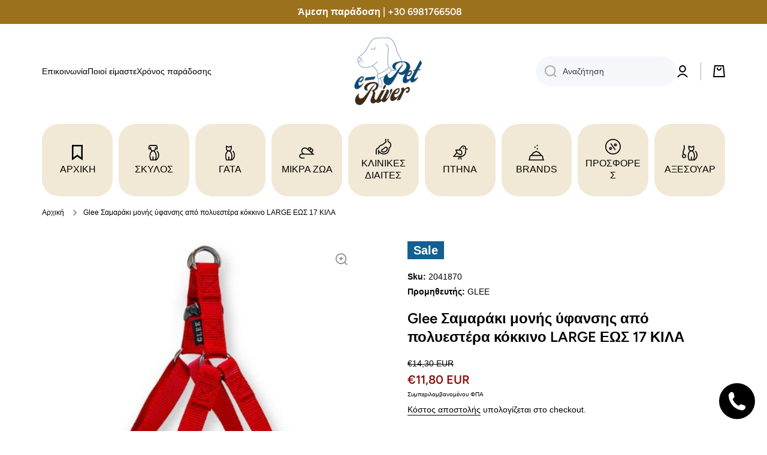

--- FILE ---
content_type: text/html; charset=utf-8
request_url: https://www.e-petriver.gr/products/glee-%CF%83%CE%B1%CE%BC%CE%B1%CF%81%CE%AC%CE%BA%CE%B9-%CE%BC%CE%BF%CE%BD%CE%AE%CF%82-%CF%8D%CF%86%CE%B1%CE%BD%CF%83%CE%B7%CF%82-%CE%B1%CF%80%CF%8C-%CF%80%CE%BF%CE%BB%CF%85%CE%B5%CF%83%CF%84%CE%AD%CF%81%CE%B1-%CE%BA%CF%8C%CE%BA%CE%BA%CE%B9%CE%BD%CE%BF-large-%CE%B5%CF%89%CF%83-17-%CE%BA%CE%B9%CE%BB%CE%B1
body_size: 47202
content:
<!doctype html>
<html class="no-js" lang="en" data-role="main">
  <head>
	<!-- PANDECTES-GDPR: DO NOT MODIFY AUTO GENERATED CODE BELOW --><script id="pandectes-rules">      window.PandectesSettings = {"store":{"plan":"basic","theme":"Custom theme version 1.0.0","primaryLocale":"en","adminMode":false},"tsPublished":1673976663,"declaration":{"showPurpose":false,"showProvider":false,"showDateGenerated":true},"language":{"languageMode":"Single","fallbackLanguage":"en","languageDetection":"browser","languagesSupported":[]},"texts":{"managed":{"headerText":{"en":"Σεβόμαστε το απόρρητo σας"},"consentText":{"en":"Αυτός ο ιστότοπος χρησιμοποιεί cookies για να διασφαλίσει ότι θα έχετε την καλύτερη εμπειρία."},"dismissButtonText":{"en":"Ok"},"linkText":{"en":"Μάθε περισσότερα"},"imprintText":{"en":"Imprint"},"preferencesButtonText":{"en":"Preferences"},"allowButtonText":{"en":"Αποδέχομαι"},"denyButtonText":{"en":"Aπόρριψη"},"leaveSiteButtonText":{"en":"Leave this site"},"cookiePolicyText":{"en":"Cookie policy"},"preferencesPopupTitleText":{"en":"Manage consent preferences"},"preferencesPopupIntroText":{"en":"We use cookies to optimize website functionality, analyze the performance, and provide personalized experience to you. Some cookies are essential to make the website operate and function correctly. Those cookies cannot be disabled. In this window you can manage your preference of cookies."},"preferencesPopupCloseButtonText":{"en":"Close"},"preferencesPopupAcceptAllButtonText":{"en":"Accept all"},"preferencesPopupRejectAllButtonText":{"en":"Reject all"},"preferencesPopupSaveButtonText":{"en":"Save preferences"},"accessSectionTitleText":{"en":"Data portability"},"accessSectionParagraphText":{"en":"You have the right to request access to your data at any time."},"rectificationSectionTitleText":{"en":"Data Rectification"},"rectificationSectionParagraphText":{"en":"You have the right to request your data to be updated whenever you think it is appropriate."},"erasureSectionTitleText":{"en":"Right to be forgotten"},"erasureSectionParagraphText":{"en":"You have the right to ask all your data to be erased. After that, you will no longer be able to access your account."}},"categories":{"strictlyNecessaryCookiesTitleText":{"en":"Strictly necessary cookies"},"functionalityCookiesTitleText":{"en":"Functional cookies"},"performanceCookiesTitleText":{"en":"Performance cookies"},"targetingCookiesTitleText":{"en":"Targeting cookies"},"unclassifiedCookiesTitleText":{"en":"Unclassified cookies"},"strictlyNecessaryCookiesDescriptionText":{"en":"These cookies are essential in order to enable you to move around the website and use its features, such as accessing secure areas of the website. The website cannot function properly without these cookies."},"functionalityCookiesDescriptionText":{"en":"These cookies enable the site to provide enhanced functionality and personalisation. They may be set by us or by third party providers whose services we have added to our pages. If you do not allow these cookies then some or all of these services may not function properly."},"performanceCookiesDescriptionText":{"en":"These cookies enable us to monitor and improve the performance of our website. For example, they allow us to count visits, identify traffic sources and see which parts of the site are most popular."},"targetingCookiesDescriptionText":{"en":"These cookies may be set through our site by our advertising partners. They may be used by those companies to build a profile of your interests and show you relevant adverts on other sites.    They do not store directly personal information, but are based on uniquely identifying your browser and internet device. If you do not allow these cookies, you will experience less targeted advertising."},"unclassifiedCookiesDescriptionText":{"en":"Unclassified cookies are cookies that we are in the process of classifying, together with the providers of individual cookies."}},"auto":{"declName":{"en":"Name"},"declPath":{"en":"Path"},"declType":{"en":"Type"},"declDomain":{"en":"Domain"},"declPurpose":{"en":"Purpose"},"declProvider":{"en":"Provider"},"declRetention":{"en":"Retention"},"declFirstParty":{"en":"First-party"},"declThirdParty":{"en":"Third-party"},"cookiesDetailsText":{"en":"Cookies details"},"preferencesPopupAlwaysAllowedText":{"en":"Always allowed"},"submitButton":{"en":"Submit"},"submittingButton":{"en":"Submitting..."},"cancelButton":{"en":"Cancel"},"guestsSupportInfoText":{"en":"Please login with your customer account to further proceed."},"guestsSupportEmailPlaceholder":{"en":"E-mail address"},"guestsSupportEmailValidationError":{"en":"Email is not valid"},"guestsSupportEmailSuccessTitle":{"en":"Thank you for your request"},"guestsSupportEmailFailureTitle":{"en":"A problem occurred"},"guestsSupportEmailSuccessMessage":{"en":"If you are registered as a customer of this store, you will soon receive an email with instructions on how to proceed."},"guestsSupportEmailFailureMessage":{"en":"Your request was not submitted. Please try again and if problem persists, contact store owner for assistance."},"confirmationSuccessTitle":{"en":"Your request is verified"},"confirmationFailureTitle":{"en":"A problem occurred"},"confirmationSuccessMessage":{"en":"We will soon get back to you as to your request."},"confirmationFailureMessage":{"en":"Your request was not verified. Please try again and if problem persists, contact store owner for assistance"},"consentSectionTitleText":{"en":"Your cookie consent"},"consentSectionNoConsentText":{"en":"You have not consented to the cookies policy of this website."},"consentSectionConsentedText":{"en":"You consented to the cookies policy of this website on"},"consentStatus":{"en":"Consent preference"},"consentDate":{"en":"Consent date"},"consentId":{"en":"Consent ID"},"consentSectionChangeConsentActionText":{"en":"Change consent preference"},"accessSectionGDPRRequestsActionText":{"en":"Data subject requests"},"accessSectionAccountInfoActionText":{"en":"Personal data"},"accessSectionOrdersRecordsActionText":{"en":"Orders"},"accessSectionDownloadReportActionText":{"en":"Request export"},"rectificationCommentPlaceholder":{"en":"Describe what you want to be updated"},"rectificationCommentValidationError":{"en":"Comment is required"},"rectificationSectionEditAccountActionText":{"en":"Request an update"},"erasureSectionRequestDeletionActionText":{"en":"Request personal data deletion"}}},"library":{"previewMode":false,"fadeInTimeout":0,"defaultBlocked":7,"showLink":true,"showImprintLink":false,"enabled":true,"cookie":{"name":"_pandectes_gdpr","expiryDays":365,"secure":true},"dismissOnScroll":false,"dismissOnWindowClick":false,"dismissOnTimeout":false,"palette":{"popup":{"background":"#FFFFFF","backgroundForCalculations":{"a":1,"b":255,"g":255,"r":255},"text":"#000000"},"button":{"background":"#000000","backgroundForCalculations":{"a":1,"b":0,"g":0,"r":0},"text":"#FFFFFF","textForCalculation":{"a":1,"b":255,"g":255,"r":255},"border":"transparent"}},"content":{"href":"https://potamospetshop.myshopify.com/pages/όροι-χρήσης","imprintHref":"/","close":"&#10005;","target":"","logo":"<img class=\"cc-banner-logo\" height=\"40\" width=\"40\" src=\"https://cdn.shopify.com/s/files/1/0702/8257/6157/t/3/assets/pandectes-logo.png?v=1673976110\" alt=\"PET RIVER\" />"},"window":"<div role=\"dialog\" aria-live=\"polite\" aria-label=\"cookieconsent\" aria-describedby=\"cookieconsent:desc\" id=\"pandectes-banner\" class=\"cc-window-wrapper cc-popup-wrapper\"><div class=\"pd-cookie-banner-window cc-window {{classes}}\"><!--googleoff: all-->{{children}}<!--googleon: all--></div></div>","compliance":{"opt-both":"<div class=\"cc-compliance cc-highlight\">{{deny}}{{allow}}</div>"},"type":"opt-both","layouts":{"basic":"{{logo}}{{messagelink}}{{compliance}}{{close}}"},"position":"popup","theme":"classic","revokable":false,"animateRevokable":false,"revokableReset":false,"revokableLogoUrl":"https://cdn.shopify.com/s/files/1/0702/8257/6157/t/3/assets/pandectes-reopen-logo.png?v=1673976111","revokablePlacement":"bottom-left","revokableMarginHorizontal":15,"revokableMarginVertical":15,"static":false,"autoAttach":true,"hasTransition":false,"blacklistPage":[""]},"geolocation":{"brOnly":false,"caOnly":false,"euOnly":false,"jpOnly":false,"thOnly":false,"canadaOnly":false,"globalVisibility":true},"dsr":{"guestsSupport":false,"accessSectionDownloadReportAuto":false},"banner":{"resetTs":1673976109,"extraCss":"        .cc-banner-logo {max-width: 24em!important;}    @media(min-width: 768px) {.cc-window.cc-floating{max-width: 24em!important;width: 24em!important;}}    .cc-message, .cc-header, .cc-logo {text-align: center}    .cc-window-wrapper{z-index: 2147483647;-webkit-transition: opacity 1s ease;  transition: opacity 1s ease;}    .cc-window{z-index: 2147483647;font-family: inherit;}    .cc-header{font-family: inherit;}    .pd-cp-ui{font-family: inherit; background-color: #FFFFFF;color:#000000;}    .pd-cp-btn{background-color:#000000;color:#FFFFFF!important;}    input + .pd-cp-preferences-slider{background-color: rgba(0, 0, 0, 0.3)}    .pd-cp-scrolling-section::-webkit-scrollbar{background-color: rgba(0, 0, 0, 0.3)}    input:checked + .pd-cp-preferences-slider{background-color: rgba(0, 0, 0, 1)}    .pd-cp-scrolling-section::-webkit-scrollbar-thumb {background-color: rgba(0, 0, 0, 1)}    .pd-cp-ui-close{color:#000000;}    .pd-cp-preferences-slider:before{background-color: #FFFFFF}    .pd-cp-title:before {border-color: #000000!important}    .pd-cp-preferences-slider{background-color:#000000}    .pd-cp-toggle{color:#000000!important}    @media(max-width:699px) {.pd-cp-ui-close-top svg {fill: #000000}}    .pd-cp-toggle:hover,.pd-cp-toggle:visited,.pd-cp-toggle:active{color:#000000!important}    .pd-cookie-banner-window {}  ","customJavascript":null,"showPoweredBy":false,"isActive":true,"implicitSavePreferences":false,"cookieIcon":false,"blockBots":false,"showCookiesDetails":true,"cookiesBlockedByDefault":"7","hasTransition":false,"blockingPage":false,"showOnlyLandingPage":false,"leaveSiteUrl":"https://www.google.com","linkRespectStoreLang":false},"cookies":{"0":[{"name":"secure_customer_sig","domain":"potamospetshop.myshopify.com","path":"/","provider":"Shopify","firstParty":true,"retention":"1 year(s)","purpose":{"en":"Used in connection with customer login."}},{"name":"localization","domain":"potamospetshop.myshopify.com","path":"/","provider":"Shopify","firstParty":true,"retention":"1 year(s)","purpose":{"en":"Shopify store localization"}},{"name":"cart_currency","domain":"potamospetshop.myshopify.com","path":"/","provider":"Shopify","firstParty":true,"retention":"14 day(s)","purpose":{"en":"Used in connection with shopping cart."}},{"name":"keep_alive","domain":"potamospetshop.myshopify.com","path":"/","provider":"Shopify","firstParty":true,"retention":"30 minute(s)","purpose":{"en":"Used in connection with buyer localization."}},{"name":"_secure_session_id","domain":"potamospetshop.myshopify.com","path":"/","provider":"Shopify","firstParty":true,"retention":"24 hour(s)","purpose":{"en":"Used in connection with navigation through a storefront."}}],"1":[{"name":"_orig_referrer","domain":".potamospetshop.myshopify.com","path":"/","provider":"Shopify","firstParty":true,"retention":"14 day(s)","purpose":{"en":"Tracks landing pages."}},{"name":"_landing_page","domain":".potamospetshop.myshopify.com","path":"/","provider":"Shopify","firstParty":true,"retention":"14 day(s)","purpose":{"en":"Tracks landing pages."}},{"name":"_s","domain":".potamospetshop.myshopify.com","path":"/","provider":"Shopify","firstParty":true,"retention":"30 minute(s)","purpose":{"en":"Shopify analytics."}},{"name":"_y","domain":".potamospetshop.myshopify.com","path":"/","provider":"Shopify","firstParty":true,"retention":"1 year(s)","purpose":{"en":"Shopify analytics."}},{"name":"_shopify_y","domain":".potamospetshop.myshopify.com","path":"/","provider":"Shopify","firstParty":true,"retention":"1 year(s)","purpose":{"en":"Shopify analytics."}},{"name":"_shopify_s","domain":".potamospetshop.myshopify.com","path":"/","provider":"Shopify","firstParty":true,"retention":"30 minute(s)","purpose":{"en":"Shopify analytics."}}],"2":[],"4":[],"8":[]},"blocker":{"isActive":false,"googleConsentMode":{"id":"","analyticsId":"","isActive":false,"adStorageCategory":4,"analyticsStorageCategory":2,"personalizationStorageCategory":1,"functionalityStorageCategory":1,"customEvent":true,"securityStorageCategory":0,"redactData":true,"urlPassthrough":false},"facebookPixel":{"id":"","isActive":false,"ldu":false},"rakuten":{"isActive":false,"cmp":false,"ccpa":false},"defaultBlocked":7,"patterns":{"whiteList":[],"blackList":{"1":[],"2":[],"4":[],"8":[]},"iframesWhiteList":[],"iframesBlackList":{"1":[],"2":[],"4":[],"8":[]},"beaconsWhiteList":[],"beaconsBlackList":{"1":[],"2":[],"4":[],"8":[]}}}}      !function(){"use strict";window.PandectesRules=window.PandectesRules||{},window.PandectesRules.manualBlacklist={1:[],2:[],4:[]},window.PandectesRules.blacklistedIFrames={1:[],2:[],4:[]},window.PandectesRules.blacklistedCss={1:[],2:[],4:[]},window.PandectesRules.blacklistedBeacons={1:[],2:[],4:[]};var e="javascript/blocked",t="_pandectes_gdpr";function r(e){return new RegExp(e.replace(/[/\\.+?$()]/g,"\\$&").replace("*","(.*)"))}var n=function(e){try{return JSON.parse(e)}catch(e){return!1}},a=function(e){var t=arguments.length>1&&void 0!==arguments[1]?arguments[1]:"log",r=new URLSearchParams(window.location.search);r.get("rules_debug")&&console[t]("PandectesRules: ".concat(e))};function s(e,t){var r=Object.keys(e);if(Object.getOwnPropertySymbols){var n=Object.getOwnPropertySymbols(e);t&&(n=n.filter((function(t){return Object.getOwnPropertyDescriptor(e,t).enumerable}))),r.push.apply(r,n)}return r}function i(e){for(var t=1;t<arguments.length;t++){var r=null!=arguments[t]?arguments[t]:{};t%2?s(Object(r),!0).forEach((function(t){o(e,t,r[t])})):Object.getOwnPropertyDescriptors?Object.defineProperties(e,Object.getOwnPropertyDescriptors(r)):s(Object(r)).forEach((function(t){Object.defineProperty(e,t,Object.getOwnPropertyDescriptor(r,t))}))}return e}function o(e,t,r){return t in e?Object.defineProperty(e,t,{value:r,enumerable:!0,configurable:!0,writable:!0}):e[t]=r,e}function c(e,t){return function(e){if(Array.isArray(e))return e}(e)||function(e,t){var r=null==e?null:"undefined"!=typeof Symbol&&e[Symbol.iterator]||e["@@iterator"];if(null==r)return;var n,a,s=[],i=!0,o=!1;try{for(r=r.call(e);!(i=(n=r.next()).done)&&(s.push(n.value),!t||s.length!==t);i=!0);}catch(e){o=!0,a=e}finally{try{i||null==r.return||r.return()}finally{if(o)throw a}}return s}(e,t)||u(e,t)||function(){throw new TypeError("Invalid attempt to destructure non-iterable instance.\nIn order to be iterable, non-array objects must have a [Symbol.iterator]() method.")}()}function l(e){return function(e){if(Array.isArray(e))return d(e)}(e)||function(e){if("undefined"!=typeof Symbol&&null!=e[Symbol.iterator]||null!=e["@@iterator"])return Array.from(e)}(e)||u(e)||function(){throw new TypeError("Invalid attempt to spread non-iterable instance.\nIn order to be iterable, non-array objects must have a [Symbol.iterator]() method.")}()}function u(e,t){if(e){if("string"==typeof e)return d(e,t);var r=Object.prototype.toString.call(e).slice(8,-1);return"Object"===r&&e.constructor&&(r=e.constructor.name),"Map"===r||"Set"===r?Array.from(e):"Arguments"===r||/^(?:Ui|I)nt(?:8|16|32)(?:Clamped)?Array$/.test(r)?d(e,t):void 0}}function d(e,t){(null==t||t>e.length)&&(t=e.length);for(var r=0,n=new Array(t);r<t;r++)n[r]=e[r];return n}var f="Pandectes"===window.navigator.userAgent;a("userAgent -> ".concat(window.navigator.userAgent.substring(0,50)));var p=function(){var e,r=arguments.length>0&&void 0!==arguments[0]?arguments[0]:t,a="; "+document.cookie,s=a.split("; "+r+"=");if(s.length<2)e={};else{var i=s.pop(),o=i.split(";");e=window.atob(o.shift())}var c=n(e);return!1!==c?c:e}(),g=window.PandectesSettings,h=g.banner.isActive,y=g.blocker.defaultBlocked,b=p&&null!==p.preferences&&void 0!==p.preferences?p.preferences:null,m=h?null===b?y:b:0,v={1:0==(1&m),2:0==(2&m),4:0==(4&m)},w=window.PandectesSettings.blocker.patterns,k=w.blackList,L=w.whiteList,P=w.iframesBlackList,A=w.iframesWhiteList,S=w.beaconsBlackList,C=w.beaconsWhiteList,_={blackList:[],whiteList:[],iframesBlackList:{1:[],2:[],4:[],8:[]},iframesWhiteList:[],beaconsBlackList:{1:[],2:[],4:[],8:[]},beaconsWhiteList:[]};[1,2,4].map((function(e){var t;v[e]||((t=_.blackList).push.apply(t,l(k[e].length?k[e].map(r):[])),_.iframesBlackList[e]=P[e].length?P[e].map(r):[],_.beaconsBlackList[e]=S[e].length?S[e].map(r):[])})),_.whiteList=L.length?L.map(r):[],_.iframesWhiteList=A.length?A.map(r):[],_.beaconsWhiteList=C.length?C.map(r):[];var B={scripts:[],iframes:{1:[],2:[],4:[]},beacons:{1:[],2:[],4:[]},css:{1:[],2:[],4:[]}},E=function(t,r){return t&&(!r||r!==e)&&(!_.blackList||_.blackList.some((function(e){return e.test(t)})))&&(!_.whiteList||_.whiteList.every((function(e){return!e.test(t)})))},O=function(e){var t=e.getAttribute("src");return _.blackList&&_.blackList.every((function(e){return!e.test(t)}))||_.whiteList&&_.whiteList.some((function(e){return e.test(t)}))},I=function(e,t){var r=_.iframesBlackList[t],n=_.iframesWhiteList;return e&&(!r||r.some((function(t){return t.test(e)})))&&(!n||n.every((function(t){return!t.test(e)})))},j=function(e,t){var r=_.beaconsBlackList[t],n=_.beaconsWhiteList;return e&&(!r||r.some((function(t){return t.test(e)})))&&(!n||n.every((function(t){return!t.test(e)})))},R=new MutationObserver((function(e){for(var t=0;t<e.length;t++)for(var r=e[t].addedNodes,n=0;n<r.length;n++){var a=r[n],s=a.dataset&&a.dataset.cookiecategory;if(1===a.nodeType&&"LINK"===a.tagName){var i=a.dataset&&a.dataset.href;if(i&&s)switch(s){case"functionality":case"C0001":B.css[1].push(i);break;case"performance":case"C0002":B.css[2].push(i);break;case"targeting":case"C0003":B.css[4].push(i)}}}})),x=new MutationObserver((function(t){for(var r=0;r<t.length;r++)for(var n=t[r].addedNodes,a=function(t){var r=n[t],a=r.src||r.dataset&&r.dataset.src,s=r.dataset&&r.dataset.cookiecategory;if(1===r.nodeType&&"IFRAME"===r.tagName){if(a){var i=!1;I(a,1)||"functionality"===s||"C0001"===s?(i=!0,B.iframes[1].push(a)):I(a,2)||"performance"===s||"C0002"===s?(i=!0,B.iframes[2].push(a)):(I(a,4)||"targeting"===s||"C0003"===s)&&(i=!0,B.iframes[4].push(a)),i&&(r.removeAttribute("src"),r.setAttribute("data-src",a))}}else if(1===r.nodeType&&"IMG"===r.tagName){if(a){var o=!1;j(a,1)?(o=!0,B.beacons[1].push(a)):j(a,2)?(o=!0,B.beacons[2].push(a)):j(a,4)&&(o=!0,B.beacons[4].push(a)),o&&(r.removeAttribute("src"),r.setAttribute("data-src",a))}}else if(1===r.nodeType&&"LINK"===r.tagName){var c=r.dataset&&r.dataset.href;if(c&&s)switch(s){case"functionality":case"C0001":B.css[1].push(c);break;case"performance":case"C0002":B.css[2].push(c);break;case"targeting":case"C0003":B.css[4].push(c)}}else if(1===r.nodeType&&"SCRIPT"===r.tagName){var l=r.type,u=!1;if(E(a,l))u=!0;else if(a&&s)switch(s){case"functionality":case"C0001":u=!0,window.PandectesRules.manualBlacklist[1].push(a);break;case"performance":case"C0002":u=!0,window.PandectesRules.manualBlacklist[2].push(a);break;case"targeting":case"C0003":u=!0,window.PandectesRules.manualBlacklist[4].push(a)}if(u){B.scripts.push([r,l]),r.type=e;r.addEventListener("beforescriptexecute",(function t(n){r.getAttribute("type")===e&&n.preventDefault(),r.removeEventListener("beforescriptexecute",t)})),r.parentElement&&r.parentElement.removeChild(r)}}},s=0;s<n.length;s++)a(s)})),T=document.createElement,N={src:Object.getOwnPropertyDescriptor(HTMLScriptElement.prototype,"src"),type:Object.getOwnPropertyDescriptor(HTMLScriptElement.prototype,"type")};window.PandectesRules.unblockCss=function(e){var t=B.css[e]||[];t.length&&a("Unblocking CSS for ".concat(e)),t.forEach((function(e){var t=document.querySelector('link[data-href^="'.concat(e,'"]'));t.removeAttribute("data-href"),t.href=e})),B.css[e]=[]},window.PandectesRules.unblockIFrames=function(e){var t=B.iframes[e]||[];t.length&&a("Unblocking IFrames for ".concat(e)),_.iframesBlackList[e]=[],t.forEach((function(e){var t=document.querySelector('iframe[data-src^="'.concat(e,'"]'));t.removeAttribute("data-src"),t.src=e})),B.iframes[e]=[]},window.PandectesRules.unblockBeacons=function(e){var t=B.beacons[e]||[];t.length&&a("Unblocking Beacons for ".concat(e)),_.beaconsBlackList[e]=[],t.forEach((function(e){var t=document.querySelector('img[data-src^="'.concat(e,'"]'));t.removeAttribute("data-src"),t.src=e})),B.beacons[e]=[]},window.PandectesRules.unblock=function(t){t.length<1?(_.blackList=[],_.whiteList=[],_.iframesBlackList=[],_.iframesWhiteList=[]):(_.blackList&&(_.blackList=_.blackList.filter((function(e){return t.every((function(t){return"string"==typeof t?!e.test(t):t instanceof RegExp?e.toString()!==t.toString():void 0}))}))),_.whiteList&&(_.whiteList=[].concat(l(_.whiteList),l(t.map((function(e){if("string"==typeof e){var t=".*"+r(e)+".*";if(_.whiteList.every((function(e){return e.toString()!==t.toString()})))return new RegExp(t)}else if(e instanceof RegExp&&_.whiteList.every((function(t){return t.toString()!==e.toString()})))return e;return null})).filter(Boolean)))));for(var n=document.querySelectorAll('script[type="'.concat(e,'"]')),s=0;s<n.length;s++){var i=n[s];O(i)&&(B.scripts.push([i,"application/javascript"]),i.parentElement.removeChild(i))}var o=0;l(B.scripts).forEach((function(e,t){var r=c(e,2),n=r[0],a=r[1];if(O(n)){for(var s=document.createElement("script"),i=0;i<n.attributes.length;i++){var l=n.attributes[i];"src"!==l.name&&"type"!==l.name&&s.setAttribute(l.name,n.attributes[i].value)}s.setAttribute("src",n.src),s.setAttribute("type",a||"application/javascript"),document.head.appendChild(s),B.scripts.splice(t-o,1),o++}})),0==_.blackList.length&&0===_.iframesBlackList[1].length&&0===_.iframesBlackList[2].length&&0===_.iframesBlackList[4].length&&0===_.beaconsBlackList[1].length&&0===_.beaconsBlackList[2].length&&0===_.beaconsBlackList[4].length&&(a("Disconnecting observers"),x.disconnect(),R.disconnect())};var D=setInterval((function(){window.Shopify&&(clearInterval(D),window.Shopify.loadFeatures&&window.Shopify.loadFeatures([{name:"consent-tracking-api",version:"0.1"}],(function(e){e?a("CustomerPrivacy API -> failed to load","warning"):(a("CustomerPrivacy API -> loaded successfully"),f&&window.Shopify.customerPrivacy.setTrackingConsent(!0,(function(e){e&&e.error&&a("CustomerPrivacy API -> failed to allow tracking","error"),a("CustomerPrivacy API -> tracking allowed")})))})))}),10),M=window.PandectesSettings,W=M.banner.isActive,z=M.blocker.googleConsentMode,F=z.isActive,U=z.customEvent,q=z.redactData,H=z.urlPassthrough,$=z.adStorageCategory,G=z.analyticsStorageCategory,K=z.functionalityStorageCategory,J=z.personalizationStorageCategory,Y=z.securityStorageCategory;function Q(){window.dataLayer.push(arguments)}window.dataLayer=window.dataLayer||[];var V,X,Z={hasInitialized:!1,ads_data_redaction:!1,url_passthrough:!1,storage:{ad_storage:"granted",analytics_storage:"granted",functionality_storage:"granted",personalization_storage:"granted",security_storage:"granted",wait_for_update:500}};if(W&&F){var ee=0==(m&$)?"granted":"denied",te=0==(m&G)?"granted":"denied",re=0==(m&K)?"granted":"denied",ne=0==(m&J)?"granted":"denied",ae=0==(m&Y)?"granted":"denied";Z.hasInitialized=!0,Z.ads_data_redaction="denied"===ee&&q,Z.url_passthrough=H,Z.storage.ad_storage=ee,Z.storage.analytics_storage=te,Z.storage.functionality_storage=re,Z.storage.personalization_storage=ne,Z.storage.security_storage=ae,Z.ads_data_redaction&&Q("set","ads_data_redaction",Z.ads_data_redaction),Z.url_passthrough&&Q("set","url_passthrough",Z.url_passthrough),Q("consent","default",Z.storage),U&&(null===b||/\/checkouts\//.test(window.location.pathname))&&(X=7===(V=m)?"deny":0===V?"allow":"mixed",window.dataLayer.push({event:"Pandectes_Consent_Update",pandectes_status:X,pandectes_categories:{C000:"allow",C001:v[1]?"allow":"deny",C002:v[2]?"allow":"deny",C003:v[4]?"allow":"deny"}})),a("Google consent mode initialized")}window.PandectesRules.gcm=Z;var se=window.PandectesSettings,ie=se.banner.isActive,oe=se.blocker.isActive;a("Blocker -> "+(oe?"Active":"Inactive")),a("Banner -> "+(ie?"Active":"Inactive")),a("ActualPrefs -> "+m);var ce=null===b&&/\/checkouts\//.test(window.location.pathname);0!==m&&!1===f&&oe&&!ce?(a("Blocker will execute"),document.createElement=function(){for(var t=arguments.length,r=new Array(t),n=0;n<t;n++)r[n]=arguments[n];if("script"!==r[0].toLowerCase())return T.bind?T.bind(document).apply(void 0,r):T;var a=T.bind(document).apply(void 0,r);try{Object.defineProperties(a,{src:i(i({},N.src),{},{set:function(t){E(t,a.type)&&N.type.set.call(this,e),N.src.set.call(this,t)}}),type:i(i({},N.type),{},{get:function(){var t=N.type.get.call(this);return t===e||E(this.src,t)?null:t},set:function(t){var r=E(a.src,a.type)?e:t;N.type.set.call(this,r)}})}),a.setAttribute=function(t,r){if("type"===t){var n=E(a.src,a.type)?e:r;N.type.set.call(a,n)}else"src"===t?(E(r,a.type)&&N.type.set.call(a,e),N.src.set.call(a,r)):HTMLScriptElement.prototype.setAttribute.call(a,t,r)}}catch(e){console.warn("Yett: unable to prevent script execution for script src ",a.src,".\n",'A likely cause would be because you are using a third-party browser extension that monkey patches the "document.createElement" function.')}return a},x.observe(document.documentElement,{childList:!0,subtree:!0}),R.observe(document.documentElement,{childList:!0,subtree:!0})):a("Blocker will not execute")}();
</script>
    <meta charset="utf-8">
    <meta http-equiv="X-UA-Compatible" content="IE=edge">
    <meta name="viewport" content="width=device-width,initial-scale=1">
    <meta name="theme-color" content="">
    <link rel="canonical" href="https://www.e-petriver.gr/products/glee-%cf%83%ce%b1%ce%bc%ce%b1%cf%81%ce%ac%ce%ba%ce%b9-%ce%bc%ce%bf%ce%bd%ce%ae%cf%82-%cf%8d%cf%86%ce%b1%ce%bd%cf%83%ce%b7%cf%82-%ce%b1%cf%80%cf%8c-%cf%80%ce%bf%ce%bb%cf%85%ce%b5%cf%83%cf%84%ce%ad%cf%81%ce%b1-%ce%ba%cf%8c%ce%ba%ce%ba%ce%b9%ce%bd%ce%bf-large-%ce%b5%cf%89%cf%83-17-%ce%ba%ce%b9%ce%bb%ce%b1">
    <link rel="preconnect" href="https://cdn.shopify.com" crossorigin><link rel="icon" type="image/png" href="//www.e-petriver.gr/cdn/shop/files/Pet_900_x_628_px_3_32x32.png?v=1674052622"><link rel="preconnect" href="https://fonts.shopifycdn.com" crossorigin><title>
      Glee Σαμαράκι μονής ύφανσης από πολυεστέρα κόκκινο LARGE ΕΩΣ 17 ΚΙΛΑ
 &ndash; e-petriver.gr</title>

    
      <meta name="description" content="ΚΑΤΑΛΛΗΛΟ ΓΙΑ ΣΚΥΛΟΥΣ ΕΩΣ 17 ΚΙΛΑGlee Σαμαράκι RedΣαμαράκι μονής ύφανσης από πολυεστέρα.Κατασκευασμένο από υψηλής ποιότητας υποαλλεργικά υλικά που δεν ξεθωριάζει και δεν φθείρεται.Ανθεκτικό στα τραβήγματα.Ιδανικό για τις πιο ασφαλείς και όμορφες βόλτες με τον πιστό σας φίλο!">
    

    

<meta property="og:site_name" content="e-petriver.gr">
<meta property="og:url" content="https://www.e-petriver.gr/products/glee-%cf%83%ce%b1%ce%bc%ce%b1%cf%81%ce%ac%ce%ba%ce%b9-%ce%bc%ce%bf%ce%bd%ce%ae%cf%82-%cf%8d%cf%86%ce%b1%ce%bd%cf%83%ce%b7%cf%82-%ce%b1%cf%80%cf%8c-%cf%80%ce%bf%ce%bb%cf%85%ce%b5%cf%83%cf%84%ce%ad%cf%81%ce%b1-%ce%ba%cf%8c%ce%ba%ce%ba%ce%b9%ce%bd%ce%bf-large-%ce%b5%cf%89%cf%83-17-%ce%ba%ce%b9%ce%bb%ce%b1">
<meta property="og:title" content="Glee Σαμαράκι μονής ύφανσης από πολυεστέρα κόκκινο LARGE ΕΩΣ 17 ΚΙΛΑ">
<meta property="og:type" content="product">
<meta property="og:description" content="ΚΑΤΑΛΛΗΛΟ ΓΙΑ ΣΚΥΛΟΥΣ ΕΩΣ 17 ΚΙΛΑGlee Σαμαράκι RedΣαμαράκι μονής ύφανσης από πολυεστέρα.Κατασκευασμένο από υψηλής ποιότητας υποαλλεργικά υλικά που δεν ξεθωριάζει και δεν φθείρεται.Ανθεκτικό στα τραβήγματα.Ιδανικό για τις πιο ασφαλείς και όμορφες βόλτες με τον πιστό σας φίλο!"><meta property="og:image" content="http://www.e-petriver.gr/cdn/shop/products/1-800x800_5386f7af-aa76-4b08-a586-51bf0bb29d1a.jpg?v=1676308222">
  <meta property="og:image:secure_url" content="https://www.e-petriver.gr/cdn/shop/products/1-800x800_5386f7af-aa76-4b08-a586-51bf0bb29d1a.jpg?v=1676308222">
  <meta property="og:image:width" content="800">
  <meta property="og:image:height" content="800"><meta property="og:price:amount" content="11,80">
  <meta property="og:price:currency" content="EUR"><meta name="twitter:card" content="summary_large_image">
<meta name="twitter:title" content="Glee Σαμαράκι μονής ύφανσης από πολυεστέρα κόκκινο LARGE ΕΩΣ 17 ΚΙΛΑ">
<meta name="twitter:description" content="ΚΑΤΑΛΛΗΛΟ ΓΙΑ ΣΚΥΛΟΥΣ ΕΩΣ 17 ΚΙΛΑGlee Σαμαράκι RedΣαμαράκι μονής ύφανσης από πολυεστέρα.Κατασκευασμένο από υψηλής ποιότητας υποαλλεργικά υλικά που δεν ξεθωριάζει και δεν φθείρεται.Ανθεκτικό στα τραβήγματα.Ιδανικό για τις πιο ασφαλείς και όμορφες βόλτες με τον πιστό σας φίλο!">
    
    <script src="//www.e-petriver.gr/cdn/shop/t/3/assets/global.js?v=23145998243451645621673564663" defer="defer"></script>
    
    <script>window.performance && window.performance.mark && window.performance.mark('shopify.content_for_header.start');</script><meta name="google-site-verification" content="8WpyFl8BAyyhxy9xkI-CZaGHRtMr0Qk2n6vdfW1b-BM">
<meta id="shopify-digital-wallet" name="shopify-digital-wallet" content="/70282576157/digital_wallets/dialog">
<meta name="shopify-checkout-api-token" content="9f35477dc6aab62e2eedce8377e53af6">
<meta id="in-context-paypal-metadata" data-shop-id="70282576157" data-venmo-supported="false" data-environment="production" data-locale="en_US" data-paypal-v4="true" data-currency="EUR">
<link rel="alternate" type="application/json+oembed" href="https://www.e-petriver.gr/products/glee-%cf%83%ce%b1%ce%bc%ce%b1%cf%81%ce%ac%ce%ba%ce%b9-%ce%bc%ce%bf%ce%bd%ce%ae%cf%82-%cf%8d%cf%86%ce%b1%ce%bd%cf%83%ce%b7%cf%82-%ce%b1%cf%80%cf%8c-%cf%80%ce%bf%ce%bb%cf%85%ce%b5%cf%83%cf%84%ce%ad%cf%81%ce%b1-%ce%ba%cf%8c%ce%ba%ce%ba%ce%b9%ce%bd%ce%bf-large-%ce%b5%cf%89%cf%83-17-%ce%ba%ce%b9%ce%bb%ce%b1.oembed">
<script async="async" src="/checkouts/internal/preloads.js?locale=en-GR"></script>
<script id="shopify-features" type="application/json">{"accessToken":"9f35477dc6aab62e2eedce8377e53af6","betas":["rich-media-storefront-analytics"],"domain":"www.e-petriver.gr","predictiveSearch":true,"shopId":70282576157,"locale":"en"}</script>
<script>var Shopify = Shopify || {};
Shopify.shop = "potamospetshop.myshopify.com";
Shopify.locale = "en";
Shopify.currency = {"active":"EUR","rate":"1.0"};
Shopify.country = "GR";
Shopify.theme = {"name":"Custom theme version 1.0.0","id":141540229405,"schema_name":"pet","schema_version":"1.4.2","theme_store_id":null,"role":"main"};
Shopify.theme.handle = "null";
Shopify.theme.style = {"id":null,"handle":null};
Shopify.cdnHost = "www.e-petriver.gr/cdn";
Shopify.routes = Shopify.routes || {};
Shopify.routes.root = "/";</script>
<script type="module">!function(o){(o.Shopify=o.Shopify||{}).modules=!0}(window);</script>
<script>!function(o){function n(){var o=[];function n(){o.push(Array.prototype.slice.apply(arguments))}return n.q=o,n}var t=o.Shopify=o.Shopify||{};t.loadFeatures=n(),t.autoloadFeatures=n()}(window);</script>
<script id="shop-js-analytics" type="application/json">{"pageType":"product"}</script>
<script defer="defer" async type="module" src="//www.e-petriver.gr/cdn/shopifycloud/shop-js/modules/v2/client.init-shop-cart-sync_IZsNAliE.en.esm.js"></script>
<script defer="defer" async type="module" src="//www.e-petriver.gr/cdn/shopifycloud/shop-js/modules/v2/chunk.common_0OUaOowp.esm.js"></script>
<script type="module">
  await import("//www.e-petriver.gr/cdn/shopifycloud/shop-js/modules/v2/client.init-shop-cart-sync_IZsNAliE.en.esm.js");
await import("//www.e-petriver.gr/cdn/shopifycloud/shop-js/modules/v2/chunk.common_0OUaOowp.esm.js");

  window.Shopify.SignInWithShop?.initShopCartSync?.({"fedCMEnabled":true,"windoidEnabled":true});

</script>
<script>(function() {
  var isLoaded = false;
  function asyncLoad() {
    if (isLoaded) return;
    isLoaded = true;
    var urls = ["https:\/\/worldphoneize.app\/js\/v1.js?shop=potamospetshop.myshopify.com","https:\/\/cdn.shopify.com\/s\/files\/1\/2233\/5399\/t\/1\/assets\/trust_hero_70282576157.js?v=1673960051\u0026shop=potamospetshop.myshopify.com","\/\/cdn.shopify.com\/proxy\/541a0c66ee25adc014ae76f03a938abad7eaf0152d0e5ad3248d1f6f35119055\/s.pandect.es\/scripts\/pandectes-core.js?shop=potamospetshop.myshopify.com\u0026sp-cache-control=cHVibGljLCBtYXgtYWdlPTkwMA","https:\/\/s3.eu-west-1.amazonaws.com\/production-klarna-il-shopify-osm\/a6c5e37d3b587ca7438f15aa90b429b47085a035\/potamospetshop.myshopify.com-1708628274764.js?shop=potamospetshop.myshopify.com"];
    for (var i = 0; i < urls.length; i++) {
      var s = document.createElement('script');
      s.type = 'text/javascript';
      s.async = true;
      s.src = urls[i];
      var x = document.getElementsByTagName('script')[0];
      x.parentNode.insertBefore(s, x);
    }
  };
  if(window.attachEvent) {
    window.attachEvent('onload', asyncLoad);
  } else {
    window.addEventListener('load', asyncLoad, false);
  }
})();</script>
<script id="__st">var __st={"a":70282576157,"offset":7200,"reqid":"a60a49c5-7fc7-4737-8ce2-7c852d3cb79c-1768539473","pageurl":"www.e-petriver.gr\/products\/glee-%CF%83%CE%B1%CE%BC%CE%B1%CF%81%CE%AC%CE%BA%CE%B9-%CE%BC%CE%BF%CE%BD%CE%AE%CF%82-%CF%8D%CF%86%CE%B1%CE%BD%CF%83%CE%B7%CF%82-%CE%B1%CF%80%CF%8C-%CF%80%CE%BF%CE%BB%CF%85%CE%B5%CF%83%CF%84%CE%AD%CF%81%CE%B1-%CE%BA%CF%8C%CE%BA%CE%BA%CE%B9%CE%BD%CE%BF-large-%CE%B5%CF%89%CF%83-17-%CE%BA%CE%B9%CE%BB%CE%B1","u":"b4a892e8b9d5","p":"product","rtyp":"product","rid":8134201606429};</script>
<script>window.ShopifyPaypalV4VisibilityTracking = true;</script>
<script id="captcha-bootstrap">!function(){'use strict';const t='contact',e='account',n='new_comment',o=[[t,t],['blogs',n],['comments',n],[t,'customer']],c=[[e,'customer_login'],[e,'guest_login'],[e,'recover_customer_password'],[e,'create_customer']],r=t=>t.map((([t,e])=>`form[action*='/${t}']:not([data-nocaptcha='true']) input[name='form_type'][value='${e}']`)).join(','),a=t=>()=>t?[...document.querySelectorAll(t)].map((t=>t.form)):[];function s(){const t=[...o],e=r(t);return a(e)}const i='password',u='form_key',d=['recaptcha-v3-token','g-recaptcha-response','h-captcha-response',i],f=()=>{try{return window.sessionStorage}catch{return}},m='__shopify_v',_=t=>t.elements[u];function p(t,e,n=!1){try{const o=window.sessionStorage,c=JSON.parse(o.getItem(e)),{data:r}=function(t){const{data:e,action:n}=t;return t[m]||n?{data:e,action:n}:{data:t,action:n}}(c);for(const[e,n]of Object.entries(r))t.elements[e]&&(t.elements[e].value=n);n&&o.removeItem(e)}catch(o){console.error('form repopulation failed',{error:o})}}const l='form_type',E='cptcha';function T(t){t.dataset[E]=!0}const w=window,h=w.document,L='Shopify',v='ce_forms',y='captcha';let A=!1;((t,e)=>{const n=(g='f06e6c50-85a8-45c8-87d0-21a2b65856fe',I='https://cdn.shopify.com/shopifycloud/storefront-forms-hcaptcha/ce_storefront_forms_captcha_hcaptcha.v1.5.2.iife.js',D={infoText:'Protected by hCaptcha',privacyText:'Privacy',termsText:'Terms'},(t,e,n)=>{const o=w[L][v],c=o.bindForm;if(c)return c(t,g,e,D).then(n);var r;o.q.push([[t,g,e,D],n]),r=I,A||(h.body.append(Object.assign(h.createElement('script'),{id:'captcha-provider',async:!0,src:r})),A=!0)});var g,I,D;w[L]=w[L]||{},w[L][v]=w[L][v]||{},w[L][v].q=[],w[L][y]=w[L][y]||{},w[L][y].protect=function(t,e){n(t,void 0,e),T(t)},Object.freeze(w[L][y]),function(t,e,n,w,h,L){const[v,y,A,g]=function(t,e,n){const i=e?o:[],u=t?c:[],d=[...i,...u],f=r(d),m=r(i),_=r(d.filter((([t,e])=>n.includes(e))));return[a(f),a(m),a(_),s()]}(w,h,L),I=t=>{const e=t.target;return e instanceof HTMLFormElement?e:e&&e.form},D=t=>v().includes(t);t.addEventListener('submit',(t=>{const e=I(t);if(!e)return;const n=D(e)&&!e.dataset.hcaptchaBound&&!e.dataset.recaptchaBound,o=_(e),c=g().includes(e)&&(!o||!o.value);(n||c)&&t.preventDefault(),c&&!n&&(function(t){try{if(!f())return;!function(t){const e=f();if(!e)return;const n=_(t);if(!n)return;const o=n.value;o&&e.removeItem(o)}(t);const e=Array.from(Array(32),(()=>Math.random().toString(36)[2])).join('');!function(t,e){_(t)||t.append(Object.assign(document.createElement('input'),{type:'hidden',name:u})),t.elements[u].value=e}(t,e),function(t,e){const n=f();if(!n)return;const o=[...t.querySelectorAll(`input[type='${i}']`)].map((({name:t})=>t)),c=[...d,...o],r={};for(const[a,s]of new FormData(t).entries())c.includes(a)||(r[a]=s);n.setItem(e,JSON.stringify({[m]:1,action:t.action,data:r}))}(t,e)}catch(e){console.error('failed to persist form',e)}}(e),e.submit())}));const S=(t,e)=>{t&&!t.dataset[E]&&(n(t,e.some((e=>e===t))),T(t))};for(const o of['focusin','change'])t.addEventListener(o,(t=>{const e=I(t);D(e)&&S(e,y())}));const B=e.get('form_key'),M=e.get(l),P=B&&M;t.addEventListener('DOMContentLoaded',(()=>{const t=y();if(P)for(const e of t)e.elements[l].value===M&&p(e,B);[...new Set([...A(),...v().filter((t=>'true'===t.dataset.shopifyCaptcha))])].forEach((e=>S(e,t)))}))}(h,new URLSearchParams(w.location.search),n,t,e,['guest_login'])})(!0,!0)}();</script>
<script integrity="sha256-4kQ18oKyAcykRKYeNunJcIwy7WH5gtpwJnB7kiuLZ1E=" data-source-attribution="shopify.loadfeatures" defer="defer" src="//www.e-petriver.gr/cdn/shopifycloud/storefront/assets/storefront/load_feature-a0a9edcb.js" crossorigin="anonymous"></script>
<script data-source-attribution="shopify.dynamic_checkout.dynamic.init">var Shopify=Shopify||{};Shopify.PaymentButton=Shopify.PaymentButton||{isStorefrontPortableWallets:!0,init:function(){window.Shopify.PaymentButton.init=function(){};var t=document.createElement("script");t.src="https://www.e-petriver.gr/cdn/shopifycloud/portable-wallets/latest/portable-wallets.en.js",t.type="module",document.head.appendChild(t)}};
</script>
<script data-source-attribution="shopify.dynamic_checkout.buyer_consent">
  function portableWalletsHideBuyerConsent(e){var t=document.getElementById("shopify-buyer-consent"),n=document.getElementById("shopify-subscription-policy-button");t&&n&&(t.classList.add("hidden"),t.setAttribute("aria-hidden","true"),n.removeEventListener("click",e))}function portableWalletsShowBuyerConsent(e){var t=document.getElementById("shopify-buyer-consent"),n=document.getElementById("shopify-subscription-policy-button");t&&n&&(t.classList.remove("hidden"),t.removeAttribute("aria-hidden"),n.addEventListener("click",e))}window.Shopify?.PaymentButton&&(window.Shopify.PaymentButton.hideBuyerConsent=portableWalletsHideBuyerConsent,window.Shopify.PaymentButton.showBuyerConsent=portableWalletsShowBuyerConsent);
</script>
<script data-source-attribution="shopify.dynamic_checkout.cart.bootstrap">document.addEventListener("DOMContentLoaded",(function(){function t(){return document.querySelector("shopify-accelerated-checkout-cart, shopify-accelerated-checkout")}if(t())Shopify.PaymentButton.init();else{new MutationObserver((function(e,n){t()&&(Shopify.PaymentButton.init(),n.disconnect())})).observe(document.body,{childList:!0,subtree:!0})}}));
</script>
<link id="shopify-accelerated-checkout-styles" rel="stylesheet" media="screen" href="https://www.e-petriver.gr/cdn/shopifycloud/portable-wallets/latest/accelerated-checkout-backwards-compat.css" crossorigin="anonymous">
<style id="shopify-accelerated-checkout-cart">
        #shopify-buyer-consent {
  margin-top: 1em;
  display: inline-block;
  width: 100%;
}

#shopify-buyer-consent.hidden {
  display: none;
}

#shopify-subscription-policy-button {
  background: none;
  border: none;
  padding: 0;
  text-decoration: underline;
  font-size: inherit;
  cursor: pointer;
}

#shopify-subscription-policy-button::before {
  box-shadow: none;
}

      </style>
<script id="sections-script" data-sections="main-product,footer" defer="defer" src="//www.e-petriver.gr/cdn/shop/t/3/compiled_assets/scripts.js?758"></script>
<script>window.performance && window.performance.mark && window.performance.mark('shopify.content_for_header.end');</script>

    
    <style data-shopify>    
      

      

      
      @font-face {
  font-family: Figtree;
  font-weight: 600;
  font-style: normal;
  font-display: swap;
  src: url("//www.e-petriver.gr/cdn/fonts/figtree/figtree_n6.9d1ea52bb49a0a86cfd1b0383d00f83d3fcc14de.woff2") format("woff2"),
       url("//www.e-petriver.gr/cdn/fonts/figtree/figtree_n6.f0fcdea525a0e47b2ae4ab645832a8e8a96d31d3.woff") format("woff");
}

    
      :root {
    	--duration-short: .2s;
        --duration-medium: .3s;
    	--duration-large: .5s;
    	--animation-bezier: ease;
    	--zoom-animation-bezier: cubic-bezier(.15,.75,.5,1);
    
        --animation-type: cubic-bezier(0, 0, 0.3, 1);
        --animation-time: .5s;

        --product-thumbnail_move-up: 0.35s;
        --product-thumbnail_move-up_type: linear;
        --product-thumbnail-button_opacity_hover: 0.15s;
        --product-thumbnail-button_opacity_over: 0.3s;
        --product-thumbnail-button_opacity_type: linear;
        --product-thumbnail-button_move: 0.35s;
        --product-thumbnail-button_move_type: linear;

        --font-heading-family: Figtree, sans-serif;
        --font-heading-style: normal;
        --font-heading-weight: 600;
    
        --font-body-family: "system_ui", -apple-system, 'Segoe UI', Roboto, 'Helvetica Neue', 'Noto Sans', 'Liberation Sans', Arial, sans-serif, 'Apple Color Emoji', 'Segoe UI Emoji', 'Segoe UI Symbol', 'Noto Color Emoji';
        --font-body-style: normal;
        --font-body-weight: 400;
    	--font-body-bold-weight: bold;
    	--font-button-weight: 400;
    
    	--font-heading-scale: 1.0;
        --font-body-scale: 1.0;
    
        --font-body-size: calc(16px * var(--font-body-scale));
        --font-body-line-height: 130%;
        --font-body2-size: calc(14px * var(--font-body-scale));
        --font-body2-line-height: 130%;
        --font-body3-size: calc(12px * var(--font-body-scale));
        --font-body3-line-height: 130%;
        --font-body4-size: calc(10px * var(--font-body-scale));
        --font-body4-line-height: 130%;

        --color-body-background: #ffffff;
        --color-secondary-background: #f9d5dd;
      	--color-section-background: var(--color-secondary-background);--color-simple-dropdown: #ffffff;
    	--color-vertical-menu-dropdown: #ffffff;

        --color-base:#000000;
    	--color-base-rgb: 0, 0, 0;
        --color-accent:#009f9f;
        --color-subheading: var(--color-accent);
        --color-text-link:#0568d6;

        --color-price: #000000;
        --color-old-price: #87100b;
        --color-lines-borders: rgba(0, 0, 0, 0.3);
        --color-input-background: #f6f7fa;
        --color-input-text: #2c3c4d;
        --color-input-background-active: var(--color-body-background);
        --opacity-icons: 0.4;

    	--mobile-focus-color: rgba(0, 0, 0, 0.04);

    	--shadow: 0px 4px 20px rgba(22, 19, 69, 0.13);--auto-text-color-button-light:#ffffff;
    	--auto-text-color-button-dark:var(--color-base);
    	--auto-input-color-active-border-light: rgba(255,255,255,0.3);
    	--auto-input-color-active-border-dark:rgba(var(--color-base-rgb),0.3);--auto-text-color-input-light:#ffffff;
    	--auto-text-color-input-dark:var(--color-input-text);--auto-text-color-accent: #ffffff
   		
;--auto-text-color--with-base-color: #ffffff;--radius: 8px;
    	--radius-input: 28px;
    	--radius-button: 28px;
    	--radius-badge:3px;
    	--radius-checkbox:4px;

        --color-badge-1:#126094;--color-badge-1-text: var(--auto-text-color-button-light);--color-badge-2:#ef6c00;--color-badge-2-text: var(--auto-text-color-button-light);--color-badge-3:#9b711c;--color-badge-3-text: var(--auto-text-color-button-light);--color-free-delivery-bar: #99D5CF;
      
    	--color-error: #d20404;
    
        --form_field-height: 50px;

        --page-width: 1300px;
        --page-padding: 20px;

        --sections-top-spacing: 100px;
    	--sections-top-spacing-mobile: 80px;
		--sections-top-spacing--medium: 80px;
    	--sections-top-spacing--medium-mobile: 60px;
		--sections-top-spacing--small: 40px;
    	--sections-top-spacing--small-mobile: 40px;

        --padding1: 10px;
        --padding2: 20px;
        --padding3: 30px;
        --padding4: 40px;
    	--padding5: 60px;
      }

      *,
      *::before,
      *::after {
      	box-sizing: border-box;
      }
      html {
        box-sizing: border-box;
        height: 100%;
     	-webkit-tap-highlight-color: transparent;
    	scroll-behavior: smooth;
      }
      body {
        display: grid;
        grid-template-rows: auto auto 1fr auto;
        grid-template-columns: 100%;
        min-height: 100%;
        margin: 0;
        font-size: var(--font-body-size);
        line-height: var(--font-body-line-height);
        color: var(--color-base);
    	background: var(--color-body-background);
        font-family: var(--font-body-family);
        font-style: var(--font-body-style);
        font-weight: var(--font-body-weight);
        -webkit-text-size-adjust: none;
    	text-size-adjust: none;
    	overflow-x: hidden;
      }.btn{
        --background: var(--color-accent);--color: var(--auto-text-color-button-light);
    	--fill: var(--auto-text-color-button-light);}.btn--secondary{
        --background: var(--color-base);--color: var(--auto-text-color-button-light);
    	--fill: var(--auto-text-color-button-light);}
    
    .visually-hidden {
      position: absolute!important;
      overflow: hidden;
      margin: -1px;
      border: 0;
      clip: rect(0 0 0 0);
      word-wrap: normal!important;
    }
    .visually-hidden:not(:focus),
    .visually-hidden:not(:focus-visible){
      width: 1px;
      height: 1px;
      padding: 0;
    }
    .announcement-bar{
      opacity:0;
    }
    .popup-modal{
      display: none;
    }.js #MainContent{
      opacity:0;
      transition: opacity 1s var(--animation-bezier);
    }
    .js.dom-loaded #MainContent{
      opacity:1;
    }</style>

    <link href="//www.e-petriver.gr/cdn/shop/t/3/assets/base.css?v=66300664153360571791674472301" rel="stylesheet" type="text/css" media="all" />
<link rel="preload" as="font" href="//www.e-petriver.gr/cdn/fonts/figtree/figtree_n6.9d1ea52bb49a0a86cfd1b0383d00f83d3fcc14de.woff2" type="font/woff2" crossorigin><link rel="stylesheet" href="//www.e-petriver.gr/cdn/shop/t/3/assets/component-predictive-search.css?v=132688594930486358221673564662" media="print" onload="this.media='all'"><script>
      document.documentElement.className = document.documentElement.className.replace('no-js', 'js');
      if (Shopify.designMode) {
        document.documentElement.classList.add('shopify-design-mode');
      }
      document.addEventListener("DOMContentLoaded", function(event) {
        document.documentElement.classList.add('dom-loaded');
      });
    </script>
  
        <link href="//www.e-petriver.gr/cdn/shop/t/3/assets/paymentfont.scss.css?v=85769622502213987441759334033" rel="stylesheet" type="text/css" media="all" />
<!-- BEGIN app block: shopify://apps/pandectes-gdpr/blocks/banner/58c0baa2-6cc1-480c-9ea6-38d6d559556a -->
  
    
      <!-- TCF is active, scripts are loaded above -->
      
      <script>
        
        window.addEventListener('DOMContentLoaded', function(){
          const script = document.createElement('script');
          
            script.src = "https://cdn.shopify.com/extensions/019bc2b1-9e8f-7738-9f0c-1eaba59f7185/gdpr-217/assets/pandectes-core.js";
          
          script.defer = true;
          document.body.appendChild(script);
        })
      </script>
    
  


<!-- END app block --><script src="https://cdn.shopify.com/extensions/a5e66d15-6775-4b6f-92d1-96849db4196f/box-now-27/assets/box_now_cart_drawer.js" type="text/javascript" defer="defer"></script>
<link href="https://cdn.shopify.com/extensions/a5e66d15-6775-4b6f-92d1-96849db4196f/box-now-27/assets/box_now_cart_drawer.css" rel="stylesheet" type="text/css" media="all">
<link href="https://monorail-edge.shopifysvc.com" rel="dns-prefetch">
<script>(function(){if ("sendBeacon" in navigator && "performance" in window) {try {var session_token_from_headers = performance.getEntriesByType('navigation')[0].serverTiming.find(x => x.name == '_s').description;} catch {var session_token_from_headers = undefined;}var session_cookie_matches = document.cookie.match(/_shopify_s=([^;]*)/);var session_token_from_cookie = session_cookie_matches && session_cookie_matches.length === 2 ? session_cookie_matches[1] : "";var session_token = session_token_from_headers || session_token_from_cookie || "";function handle_abandonment_event(e) {var entries = performance.getEntries().filter(function(entry) {return /monorail-edge.shopifysvc.com/.test(entry.name);});if (!window.abandonment_tracked && entries.length === 0) {window.abandonment_tracked = true;var currentMs = Date.now();var navigation_start = performance.timing.navigationStart;var payload = {shop_id: 70282576157,url: window.location.href,navigation_start,duration: currentMs - navigation_start,session_token,page_type: "product"};window.navigator.sendBeacon("https://monorail-edge.shopifysvc.com/v1/produce", JSON.stringify({schema_id: "online_store_buyer_site_abandonment/1.1",payload: payload,metadata: {event_created_at_ms: currentMs,event_sent_at_ms: currentMs}}));}}window.addEventListener('pagehide', handle_abandonment_event);}}());</script>
<script id="web-pixels-manager-setup">(function e(e,d,r,n,o){if(void 0===o&&(o={}),!Boolean(null===(a=null===(i=window.Shopify)||void 0===i?void 0:i.analytics)||void 0===a?void 0:a.replayQueue)){var i,a;window.Shopify=window.Shopify||{};var t=window.Shopify;t.analytics=t.analytics||{};var s=t.analytics;s.replayQueue=[],s.publish=function(e,d,r){return s.replayQueue.push([e,d,r]),!0};try{self.performance.mark("wpm:start")}catch(e){}var l=function(){var e={modern:/Edge?\/(1{2}[4-9]|1[2-9]\d|[2-9]\d{2}|\d{4,})\.\d+(\.\d+|)|Firefox\/(1{2}[4-9]|1[2-9]\d|[2-9]\d{2}|\d{4,})\.\d+(\.\d+|)|Chrom(ium|e)\/(9{2}|\d{3,})\.\d+(\.\d+|)|(Maci|X1{2}).+ Version\/(15\.\d+|(1[6-9]|[2-9]\d|\d{3,})\.\d+)([,.]\d+|)( \(\w+\)|)( Mobile\/\w+|) Safari\/|Chrome.+OPR\/(9{2}|\d{3,})\.\d+\.\d+|(CPU[ +]OS|iPhone[ +]OS|CPU[ +]iPhone|CPU IPhone OS|CPU iPad OS)[ +]+(15[._]\d+|(1[6-9]|[2-9]\d|\d{3,})[._]\d+)([._]\d+|)|Android:?[ /-](13[3-9]|1[4-9]\d|[2-9]\d{2}|\d{4,})(\.\d+|)(\.\d+|)|Android.+Firefox\/(13[5-9]|1[4-9]\d|[2-9]\d{2}|\d{4,})\.\d+(\.\d+|)|Android.+Chrom(ium|e)\/(13[3-9]|1[4-9]\d|[2-9]\d{2}|\d{4,})\.\d+(\.\d+|)|SamsungBrowser\/([2-9]\d|\d{3,})\.\d+/,legacy:/Edge?\/(1[6-9]|[2-9]\d|\d{3,})\.\d+(\.\d+|)|Firefox\/(5[4-9]|[6-9]\d|\d{3,})\.\d+(\.\d+|)|Chrom(ium|e)\/(5[1-9]|[6-9]\d|\d{3,})\.\d+(\.\d+|)([\d.]+$|.*Safari\/(?![\d.]+ Edge\/[\d.]+$))|(Maci|X1{2}).+ Version\/(10\.\d+|(1[1-9]|[2-9]\d|\d{3,})\.\d+)([,.]\d+|)( \(\w+\)|)( Mobile\/\w+|) Safari\/|Chrome.+OPR\/(3[89]|[4-9]\d|\d{3,})\.\d+\.\d+|(CPU[ +]OS|iPhone[ +]OS|CPU[ +]iPhone|CPU IPhone OS|CPU iPad OS)[ +]+(10[._]\d+|(1[1-9]|[2-9]\d|\d{3,})[._]\d+)([._]\d+|)|Android:?[ /-](13[3-9]|1[4-9]\d|[2-9]\d{2}|\d{4,})(\.\d+|)(\.\d+|)|Mobile Safari.+OPR\/([89]\d|\d{3,})\.\d+\.\d+|Android.+Firefox\/(13[5-9]|1[4-9]\d|[2-9]\d{2}|\d{4,})\.\d+(\.\d+|)|Android.+Chrom(ium|e)\/(13[3-9]|1[4-9]\d|[2-9]\d{2}|\d{4,})\.\d+(\.\d+|)|Android.+(UC? ?Browser|UCWEB|U3)[ /]?(15\.([5-9]|\d{2,})|(1[6-9]|[2-9]\d|\d{3,})\.\d+)\.\d+|SamsungBrowser\/(5\.\d+|([6-9]|\d{2,})\.\d+)|Android.+MQ{2}Browser\/(14(\.(9|\d{2,})|)|(1[5-9]|[2-9]\d|\d{3,})(\.\d+|))(\.\d+|)|K[Aa][Ii]OS\/(3\.\d+|([4-9]|\d{2,})\.\d+)(\.\d+|)/},d=e.modern,r=e.legacy,n=navigator.userAgent;return n.match(d)?"modern":n.match(r)?"legacy":"unknown"}(),u="modern"===l?"modern":"legacy",c=(null!=n?n:{modern:"",legacy:""})[u],f=function(e){return[e.baseUrl,"/wpm","/b",e.hashVersion,"modern"===e.buildTarget?"m":"l",".js"].join("")}({baseUrl:d,hashVersion:r,buildTarget:u}),m=function(e){var d=e.version,r=e.bundleTarget,n=e.surface,o=e.pageUrl,i=e.monorailEndpoint;return{emit:function(e){var a=e.status,t=e.errorMsg,s=(new Date).getTime(),l=JSON.stringify({metadata:{event_sent_at_ms:s},events:[{schema_id:"web_pixels_manager_load/3.1",payload:{version:d,bundle_target:r,page_url:o,status:a,surface:n,error_msg:t},metadata:{event_created_at_ms:s}}]});if(!i)return console&&console.warn&&console.warn("[Web Pixels Manager] No Monorail endpoint provided, skipping logging."),!1;try{return self.navigator.sendBeacon.bind(self.navigator)(i,l)}catch(e){}var u=new XMLHttpRequest;try{return u.open("POST",i,!0),u.setRequestHeader("Content-Type","text/plain"),u.send(l),!0}catch(e){return console&&console.warn&&console.warn("[Web Pixels Manager] Got an unhandled error while logging to Monorail."),!1}}}}({version:r,bundleTarget:l,surface:e.surface,pageUrl:self.location.href,monorailEndpoint:e.monorailEndpoint});try{o.browserTarget=l,function(e){var d=e.src,r=e.async,n=void 0===r||r,o=e.onload,i=e.onerror,a=e.sri,t=e.scriptDataAttributes,s=void 0===t?{}:t,l=document.createElement("script"),u=document.querySelector("head"),c=document.querySelector("body");if(l.async=n,l.src=d,a&&(l.integrity=a,l.crossOrigin="anonymous"),s)for(var f in s)if(Object.prototype.hasOwnProperty.call(s,f))try{l.dataset[f]=s[f]}catch(e){}if(o&&l.addEventListener("load",o),i&&l.addEventListener("error",i),u)u.appendChild(l);else{if(!c)throw new Error("Did not find a head or body element to append the script");c.appendChild(l)}}({src:f,async:!0,onload:function(){if(!function(){var e,d;return Boolean(null===(d=null===(e=window.Shopify)||void 0===e?void 0:e.analytics)||void 0===d?void 0:d.initialized)}()){var d=window.webPixelsManager.init(e)||void 0;if(d){var r=window.Shopify.analytics;r.replayQueue.forEach((function(e){var r=e[0],n=e[1],o=e[2];d.publishCustomEvent(r,n,o)})),r.replayQueue=[],r.publish=d.publishCustomEvent,r.visitor=d.visitor,r.initialized=!0}}},onerror:function(){return m.emit({status:"failed",errorMsg:"".concat(f," has failed to load")})},sri:function(e){var d=/^sha384-[A-Za-z0-9+/=]+$/;return"string"==typeof e&&d.test(e)}(c)?c:"",scriptDataAttributes:o}),m.emit({status:"loading"})}catch(e){m.emit({status:"failed",errorMsg:(null==e?void 0:e.message)||"Unknown error"})}}})({shopId: 70282576157,storefrontBaseUrl: "https://www.e-petriver.gr",extensionsBaseUrl: "https://extensions.shopifycdn.com/cdn/shopifycloud/web-pixels-manager",monorailEndpoint: "https://monorail-edge.shopifysvc.com/unstable/produce_batch",surface: "storefront-renderer",enabledBetaFlags: ["2dca8a86"],webPixelsConfigList: [{"id":"974750035","configuration":"{\"config\":\"{\\\"pixel_id\\\":\\\"AW-11163091818\\\",\\\"target_country\\\":\\\"GR\\\",\\\"gtag_events\\\":[{\\\"type\\\":\\\"begin_checkout\\\",\\\"action_label\\\":\\\"AW-11163091818\\\/QukSCJPWsJsYEOqG_cop\\\"},{\\\"type\\\":\\\"search\\\",\\\"action_label\\\":\\\"AW-11163091818\\\/JML3CI3WsJsYEOqG_cop\\\"},{\\\"type\\\":\\\"view_item\\\",\\\"action_label\\\":[\\\"AW-11163091818\\\/sVoGCIrWsJsYEOqG_cop\\\",\\\"MC-MR49TD9G96\\\"]},{\\\"type\\\":\\\"purchase\\\",\\\"action_label\\\":[\\\"AW-11163091818\\\/ki6vCITWsJsYEOqG_cop\\\",\\\"MC-MR49TD9G96\\\"]},{\\\"type\\\":\\\"page_view\\\",\\\"action_label\\\":[\\\"AW-11163091818\\\/tGA_CIfWsJsYEOqG_cop\\\",\\\"MC-MR49TD9G96\\\"]},{\\\"type\\\":\\\"add_payment_info\\\",\\\"action_label\\\":\\\"AW-11163091818\\\/ihoJCJbWsJsYEOqG_cop\\\"},{\\\"type\\\":\\\"add_to_cart\\\",\\\"action_label\\\":\\\"AW-11163091818\\\/wHxPCJDWsJsYEOqG_cop\\\"}],\\\"enable_monitoring_mode\\\":false}\"}","eventPayloadVersion":"v1","runtimeContext":"OPEN","scriptVersion":"b2a88bafab3e21179ed38636efcd8a93","type":"APP","apiClientId":1780363,"privacyPurposes":[],"dataSharingAdjustments":{"protectedCustomerApprovalScopes":["read_customer_address","read_customer_email","read_customer_name","read_customer_personal_data","read_customer_phone"]}},{"id":"shopify-app-pixel","configuration":"{}","eventPayloadVersion":"v1","runtimeContext":"STRICT","scriptVersion":"0450","apiClientId":"shopify-pixel","type":"APP","privacyPurposes":["ANALYTICS","MARKETING"]},{"id":"shopify-custom-pixel","eventPayloadVersion":"v1","runtimeContext":"LAX","scriptVersion":"0450","apiClientId":"shopify-pixel","type":"CUSTOM","privacyPurposes":["ANALYTICS","MARKETING"]}],isMerchantRequest: false,initData: {"shop":{"name":"e-petriver.gr","paymentSettings":{"currencyCode":"EUR"},"myshopifyDomain":"potamospetshop.myshopify.com","countryCode":"GR","storefrontUrl":"https:\/\/www.e-petriver.gr"},"customer":null,"cart":null,"checkout":null,"productVariants":[{"price":{"amount":11.8,"currencyCode":"EUR"},"product":{"title":"Glee Σαμαράκι μονής ύφανσης από πολυεστέρα κόκκινο LARGE ΕΩΣ 17 ΚΙΛΑ","vendor":"GLEE","id":"8134201606429","untranslatedTitle":"Glee Σαμαράκι μονής ύφανσης από πολυεστέρα κόκκινο LARGE ΕΩΣ 17 ΚΙΛΑ","url":"\/products\/glee-%CF%83%CE%B1%CE%BC%CE%B1%CF%81%CE%AC%CE%BA%CE%B9-%CE%BC%CE%BF%CE%BD%CE%AE%CF%82-%CF%8D%CF%86%CE%B1%CE%BD%CF%83%CE%B7%CF%82-%CE%B1%CF%80%CF%8C-%CF%80%CE%BF%CE%BB%CF%85%CE%B5%CF%83%CF%84%CE%AD%CF%81%CE%B1-%CE%BA%CF%8C%CE%BA%CE%BA%CE%B9%CE%BD%CE%BF-large-%CE%B5%CF%89%CF%83-17-%CE%BA%CE%B9%CE%BB%CE%B1","type":"Οδηγός Σκύλου"},"id":"44383458492701","image":{"src":"\/\/www.e-petriver.gr\/cdn\/shop\/products\/1-800x800_5386f7af-aa76-4b08-a586-51bf0bb29d1a.jpg?v=1676308222"},"sku":"2041870","title":"Default Title","untranslatedTitle":"Default Title"}],"purchasingCompany":null},},"https://www.e-petriver.gr/cdn","fcfee988w5aeb613cpc8e4bc33m6693e112",{"modern":"","legacy":""},{"shopId":"70282576157","storefrontBaseUrl":"https:\/\/www.e-petriver.gr","extensionBaseUrl":"https:\/\/extensions.shopifycdn.com\/cdn\/shopifycloud\/web-pixels-manager","surface":"storefront-renderer","enabledBetaFlags":"[\"2dca8a86\"]","isMerchantRequest":"false","hashVersion":"fcfee988w5aeb613cpc8e4bc33m6693e112","publish":"custom","events":"[[\"page_viewed\",{}],[\"product_viewed\",{\"productVariant\":{\"price\":{\"amount\":11.8,\"currencyCode\":\"EUR\"},\"product\":{\"title\":\"Glee Σαμαράκι μονής ύφανσης από πολυεστέρα κόκκινο LARGE ΕΩΣ 17 ΚΙΛΑ\",\"vendor\":\"GLEE\",\"id\":\"8134201606429\",\"untranslatedTitle\":\"Glee Σαμαράκι μονής ύφανσης από πολυεστέρα κόκκινο LARGE ΕΩΣ 17 ΚΙΛΑ\",\"url\":\"\/products\/glee-%CF%83%CE%B1%CE%BC%CE%B1%CF%81%CE%AC%CE%BA%CE%B9-%CE%BC%CE%BF%CE%BD%CE%AE%CF%82-%CF%8D%CF%86%CE%B1%CE%BD%CF%83%CE%B7%CF%82-%CE%B1%CF%80%CF%8C-%CF%80%CE%BF%CE%BB%CF%85%CE%B5%CF%83%CF%84%CE%AD%CF%81%CE%B1-%CE%BA%CF%8C%CE%BA%CE%BA%CE%B9%CE%BD%CE%BF-large-%CE%B5%CF%89%CF%83-17-%CE%BA%CE%B9%CE%BB%CE%B1\",\"type\":\"Οδηγός Σκύλου\"},\"id\":\"44383458492701\",\"image\":{\"src\":\"\/\/www.e-petriver.gr\/cdn\/shop\/products\/1-800x800_5386f7af-aa76-4b08-a586-51bf0bb29d1a.jpg?v=1676308222\"},\"sku\":\"2041870\",\"title\":\"Default Title\",\"untranslatedTitle\":\"Default Title\"}}]]"});</script><script>
  window.ShopifyAnalytics = window.ShopifyAnalytics || {};
  window.ShopifyAnalytics.meta = window.ShopifyAnalytics.meta || {};
  window.ShopifyAnalytics.meta.currency = 'EUR';
  var meta = {"product":{"id":8134201606429,"gid":"gid:\/\/shopify\/Product\/8134201606429","vendor":"GLEE","type":"Οδηγός Σκύλου","handle":"glee-σαμαράκι-μονής-ύφανσης-από-πολυεστέρα-κόκκινο-large-εωσ-17-κιλα","variants":[{"id":44383458492701,"price":1180,"name":"Glee Σαμαράκι μονής ύφανσης από πολυεστέρα κόκκινο LARGE ΕΩΣ 17 ΚΙΛΑ","public_title":null,"sku":"2041870"}],"remote":false},"page":{"pageType":"product","resourceType":"product","resourceId":8134201606429,"requestId":"a60a49c5-7fc7-4737-8ce2-7c852d3cb79c-1768539473"}};
  for (var attr in meta) {
    window.ShopifyAnalytics.meta[attr] = meta[attr];
  }
</script>
<script class="analytics">
  (function () {
    var customDocumentWrite = function(content) {
      var jquery = null;

      if (window.jQuery) {
        jquery = window.jQuery;
      } else if (window.Checkout && window.Checkout.$) {
        jquery = window.Checkout.$;
      }

      if (jquery) {
        jquery('body').append(content);
      }
    };

    var hasLoggedConversion = function(token) {
      if (token) {
        return document.cookie.indexOf('loggedConversion=' + token) !== -1;
      }
      return false;
    }

    var setCookieIfConversion = function(token) {
      if (token) {
        var twoMonthsFromNow = new Date(Date.now());
        twoMonthsFromNow.setMonth(twoMonthsFromNow.getMonth() + 2);

        document.cookie = 'loggedConversion=' + token + '; expires=' + twoMonthsFromNow;
      }
    }

    var trekkie = window.ShopifyAnalytics.lib = window.trekkie = window.trekkie || [];
    if (trekkie.integrations) {
      return;
    }
    trekkie.methods = [
      'identify',
      'page',
      'ready',
      'track',
      'trackForm',
      'trackLink'
    ];
    trekkie.factory = function(method) {
      return function() {
        var args = Array.prototype.slice.call(arguments);
        args.unshift(method);
        trekkie.push(args);
        return trekkie;
      };
    };
    for (var i = 0; i < trekkie.methods.length; i++) {
      var key = trekkie.methods[i];
      trekkie[key] = trekkie.factory(key);
    }
    trekkie.load = function(config) {
      trekkie.config = config || {};
      trekkie.config.initialDocumentCookie = document.cookie;
      var first = document.getElementsByTagName('script')[0];
      var script = document.createElement('script');
      script.type = 'text/javascript';
      script.onerror = function(e) {
        var scriptFallback = document.createElement('script');
        scriptFallback.type = 'text/javascript';
        scriptFallback.onerror = function(error) {
                var Monorail = {
      produce: function produce(monorailDomain, schemaId, payload) {
        var currentMs = new Date().getTime();
        var event = {
          schema_id: schemaId,
          payload: payload,
          metadata: {
            event_created_at_ms: currentMs,
            event_sent_at_ms: currentMs
          }
        };
        return Monorail.sendRequest("https://" + monorailDomain + "/v1/produce", JSON.stringify(event));
      },
      sendRequest: function sendRequest(endpointUrl, payload) {
        // Try the sendBeacon API
        if (window && window.navigator && typeof window.navigator.sendBeacon === 'function' && typeof window.Blob === 'function' && !Monorail.isIos12()) {
          var blobData = new window.Blob([payload], {
            type: 'text/plain'
          });

          if (window.navigator.sendBeacon(endpointUrl, blobData)) {
            return true;
          } // sendBeacon was not successful

        } // XHR beacon

        var xhr = new XMLHttpRequest();

        try {
          xhr.open('POST', endpointUrl);
          xhr.setRequestHeader('Content-Type', 'text/plain');
          xhr.send(payload);
        } catch (e) {
          console.log(e);
        }

        return false;
      },
      isIos12: function isIos12() {
        return window.navigator.userAgent.lastIndexOf('iPhone; CPU iPhone OS 12_') !== -1 || window.navigator.userAgent.lastIndexOf('iPad; CPU OS 12_') !== -1;
      }
    };
    Monorail.produce('monorail-edge.shopifysvc.com',
      'trekkie_storefront_load_errors/1.1',
      {shop_id: 70282576157,
      theme_id: 141540229405,
      app_name: "storefront",
      context_url: window.location.href,
      source_url: "//www.e-petriver.gr/cdn/s/trekkie.storefront.cd680fe47e6c39ca5d5df5f0a32d569bc48c0f27.min.js"});

        };
        scriptFallback.async = true;
        scriptFallback.src = '//www.e-petriver.gr/cdn/s/trekkie.storefront.cd680fe47e6c39ca5d5df5f0a32d569bc48c0f27.min.js';
        first.parentNode.insertBefore(scriptFallback, first);
      };
      script.async = true;
      script.src = '//www.e-petriver.gr/cdn/s/trekkie.storefront.cd680fe47e6c39ca5d5df5f0a32d569bc48c0f27.min.js';
      first.parentNode.insertBefore(script, first);
    };
    trekkie.load(
      {"Trekkie":{"appName":"storefront","development":false,"defaultAttributes":{"shopId":70282576157,"isMerchantRequest":null,"themeId":141540229405,"themeCityHash":"11527383761210490481","contentLanguage":"en","currency":"EUR","eventMetadataId":"b48a50b3-60eb-4437-9db9-ea2d22996615"},"isServerSideCookieWritingEnabled":true,"monorailRegion":"shop_domain","enabledBetaFlags":["65f19447"]},"Session Attribution":{},"S2S":{"facebookCapiEnabled":false,"source":"trekkie-storefront-renderer","apiClientId":580111}}
    );

    var loaded = false;
    trekkie.ready(function() {
      if (loaded) return;
      loaded = true;

      window.ShopifyAnalytics.lib = window.trekkie;

      var originalDocumentWrite = document.write;
      document.write = customDocumentWrite;
      try { window.ShopifyAnalytics.merchantGoogleAnalytics.call(this); } catch(error) {};
      document.write = originalDocumentWrite;

      window.ShopifyAnalytics.lib.page(null,{"pageType":"product","resourceType":"product","resourceId":8134201606429,"requestId":"a60a49c5-7fc7-4737-8ce2-7c852d3cb79c-1768539473","shopifyEmitted":true});

      var match = window.location.pathname.match(/checkouts\/(.+)\/(thank_you|post_purchase)/)
      var token = match? match[1]: undefined;
      if (!hasLoggedConversion(token)) {
        setCookieIfConversion(token);
        window.ShopifyAnalytics.lib.track("Viewed Product",{"currency":"EUR","variantId":44383458492701,"productId":8134201606429,"productGid":"gid:\/\/shopify\/Product\/8134201606429","name":"Glee Σαμαράκι μονής ύφανσης από πολυεστέρα κόκκινο LARGE ΕΩΣ 17 ΚΙΛΑ","price":"11.80","sku":"2041870","brand":"GLEE","variant":null,"category":"Οδηγός Σκύλου","nonInteraction":true,"remote":false},undefined,undefined,{"shopifyEmitted":true});
      window.ShopifyAnalytics.lib.track("monorail:\/\/trekkie_storefront_viewed_product\/1.1",{"currency":"EUR","variantId":44383458492701,"productId":8134201606429,"productGid":"gid:\/\/shopify\/Product\/8134201606429","name":"Glee Σαμαράκι μονής ύφανσης από πολυεστέρα κόκκινο LARGE ΕΩΣ 17 ΚΙΛΑ","price":"11.80","sku":"2041870","brand":"GLEE","variant":null,"category":"Οδηγός Σκύλου","nonInteraction":true,"remote":false,"referer":"https:\/\/www.e-petriver.gr\/products\/glee-%CF%83%CE%B1%CE%BC%CE%B1%CF%81%CE%AC%CE%BA%CE%B9-%CE%BC%CE%BF%CE%BD%CE%AE%CF%82-%CF%8D%CF%86%CE%B1%CE%BD%CF%83%CE%B7%CF%82-%CE%B1%CF%80%CF%8C-%CF%80%CE%BF%CE%BB%CF%85%CE%B5%CF%83%CF%84%CE%AD%CF%81%CE%B1-%CE%BA%CF%8C%CE%BA%CE%BA%CE%B9%CE%BD%CE%BF-large-%CE%B5%CF%89%CF%83-17-%CE%BA%CE%B9%CE%BB%CE%B1"});
      }
    });


        var eventsListenerScript = document.createElement('script');
        eventsListenerScript.async = true;
        eventsListenerScript.src = "//www.e-petriver.gr/cdn/shopifycloud/storefront/assets/shop_events_listener-3da45d37.js";
        document.getElementsByTagName('head')[0].appendChild(eventsListenerScript);

})();</script>
<script
  defer
  src="https://www.e-petriver.gr/cdn/shopifycloud/perf-kit/shopify-perf-kit-3.0.3.min.js"
  data-application="storefront-renderer"
  data-shop-id="70282576157"
  data-render-region="gcp-us-east1"
  data-page-type="product"
  data-theme-instance-id="141540229405"
  data-theme-name="pet"
  data-theme-version="1.4.2"
  data-monorail-region="shop_domain"
  data-resource-timing-sampling-rate="10"
  data-shs="true"
  data-shs-beacon="true"
  data-shs-export-with-fetch="true"
  data-shs-logs-sample-rate="1"
  data-shs-beacon-endpoint="https://www.e-petriver.gr/api/collect"
></script>
</head>

  <body>
    
    <a class="skip-to-content-link btn visually-hidden" href="#MainContent">
      Μετάβαση στο περιεχόμενο
    </a><div id="shopify-section-announcement-bar" class="shopify-section"><!-- Placement v2 -->
<klarna-placement
  data-key="top-strip-promotion-badge"
  data-locale="el-GR"
  data-theme="dark"
></klarna-placement>
<!-- end Placement -->
      <div class="announcement-bar display-flex align-items-center"
           style="--color-announcement-bar:#9b711c;
				  --color-announcement-bar-text:#ffffff;"
           data-section-name="announcement-bar"
           >
        <div class="page-width">
          <div class="grid justify-content-center text-center">
            <div class="col-12 announcement-bar__item align-items-center">
              <p class="nomargin">Άμεση παράδοση | +30 6981766508
&nbsp;&nbsp;</p>
            </div>
          </div>
        </div>
      </div>
</div>
<div id="shopify-section-header" class="shopify-section"><style>
  header{
    opacity: 0;
    transition: opacity 1s var(--animation-bezier);
  }
  .header{
    display: grid;
    grid-template-columns: 1fr auto 1fr;
    gap: 20px;padding: 20px 0;}
  .header.logo-to-left{
    grid-template-columns: auto 1fr auto;
    gap: 30px;
  }
  .header>*{
    display: flex;
    flex-wrap: wrap;
    align-items: center;
    align-content: center;
  }
  @media (min-width: 993px){
    .header__mobile{
      display: none;
    }
    .header__drawer{
      display: none;
    }
  }
  @media (max-width: 992px){
    .header__desktop{
      display: none;
    }
    .header{
      padding: 13px 0;
    }
  }
  .header__heading{
    margin-top: 0;
    margin-bottom: 0;
  }
  [class*="submenu-design__"]{
    display: none;
    opacity: 0;
    visibility: hidden;
    pointer-events: none;
  }
  .list-menu--inline{
    display: inline-flex;
    flex-wrap: wrap;
    --row-gap: 10px;
    --column-gap: 20px;
    gap: var(--row-gap) var(--column-gap);
  }
  .list-menu--classic .list-menu--inline{
    --row-gap: 16px;
    --column-gap: 24px;
  }body .tiles-menu .tiles-menu-item svg:first-child,
    body .menu-drawer__menu-item:not(.menu-drawer__back-button) svg:first-child,
    body .vertical-menu-item svg:first-child{
      opacity:1;
    }
    body .tiles-menu .tiles-menu-item svg:first-child path,
    body .menu-drawer__menu-item:not(.menu-drawer__back-button) svg:first-child path,
    body .vertical-menu-item svg:first-child path{
      --color-base:#000000;
    }</style>

<link rel="stylesheet" href="//www.e-petriver.gr/cdn/shop/t/3/assets/component-inputs.css?v=173377500950267761911673564662" media="print" onload="this.media='all'">
<link rel="stylesheet" href="//www.e-petriver.gr/cdn/shop/t/3/assets/component-menu-drawer.css?v=13428177597707104271673564662" media="print" onload="this.media='all'">
<link rel="stylesheet" href="//www.e-petriver.gr/cdn/shop/t/3/assets/component-menu-submenu.css?v=20823631004093381991673564662" media="print" onload="this.media='all'">
<link rel="stylesheet" href="//www.e-petriver.gr/cdn/shop/t/3/assets/component-list-menu.css?v=108355392142202089911673564662" media="print" onload="this.media='all'">
<link rel="stylesheet" href="//www.e-petriver.gr/cdn/shop/t/3/assets/section-header.css?v=129266151184687771251673564664" media="print" onload="this.media='all'">
<noscript><link href="//www.e-petriver.gr/cdn/shop/t/3/assets/component-inputs.css?v=173377500950267761911673564662" rel="stylesheet" type="text/css" media="all" /></noscript>
<noscript><link href="//www.e-petriver.gr/cdn/shop/t/3/assets/component-menu-drawer.css?v=13428177597707104271673564662" rel="stylesheet" type="text/css" media="all" /></noscript>
<noscript><link href="//www.e-petriver.gr/cdn/shop/t/3/assets/component-menu-submenu.css?v=20823631004093381991673564662" rel="stylesheet" type="text/css" media="all" /></noscript>
<noscript><link href="//www.e-petriver.gr/cdn/shop/t/3/assets/component-list-menu.css?v=108355392142202089911673564662" rel="stylesheet" type="text/css" media="all" /></noscript>
<noscript><link href="//www.e-petriver.gr/cdn/shop/t/3/assets/section-header.css?v=129266151184687771251673564664" rel="stylesheet" type="text/css" media="all" /></noscript><link rel="stylesheet" href="//www.e-petriver.gr/cdn/shop/t/3/assets/component-free-delivery-bar.css?v=86918638040319112621673564662" media="print" onload="this.media='all'">
<noscript><link href="//www.e-petriver.gr/cdn/shop/t/3/assets/component-free-delivery-bar.css?v=86918638040319112621673564662" rel="stylesheet" type="text/css" media="all" /></noscript><link rel="stylesheet" href="//www.e-petriver.gr/cdn/shop/t/3/assets/component-tiles-menu.css?v=114125980067933416671673564663" media="print" onload="this.media='all'">
<noscript><link href="//www.e-petriver.gr/cdn/shop/t/3/assets/component-tiles-menu.css?v=114125980067933416671673564663" rel="stylesheet" type="text/css" media="all" /></noscript><style>.tiles-menu .tiles-menu-item{
      --color-secondary-background:#f1e9d6;
      --color-base: var(--auto-text-color-button-dark);}.tiles-menu > *:hover > .tiles-menu-item,
    .tiles-menu>*>.tiles-menu-item.tiles-menu-item--active{
      --color-base:#45290e;--auto-text-color--with-base-color: #ffffff;}</style><link rel="stylesheet" href="//www.e-petriver.gr/cdn/shop/t/3/assets/component-cart-notification.css?v=173183499088965980141673564661" media="print" onload="this.media='all'">
<link rel="stylesheet" href="//www.e-petriver.gr/cdn/shop/t/3/assets/component-modal.css?v=148464970583086820421673564662" media="print" onload="this.media='all'"><script src="//www.e-petriver.gr/cdn/shop/t/3/assets/details-disclosure.js?v=130383321174778955031673564663" defer="defer"></script><header data-role="main" data-section-name="header-layout-tiles">
  <div class="header__mobile page-width">
    <div class="header">
      
      <header-drawer data-breakpoint="tablet">
        <details class="drawer">

          <summary class="main-menu-button">
            <div class="drawer__icon-menu"><svg class="theme-icon" width="20" height="20" viewBox="0 0 20 20" fill="none" xmlns="http://www.w3.org/2000/svg">
<rect y="6" width="20" height="2" fill="#142C73"/>
<rect y="12" width="20" height="2" fill="#142C73"/>
</svg></div>
          </summary>

          <div class="menu-drawer">
            <div class="drawer__header">
              <button class="menu-drawer__close-button link w-full close-menu-js" aria-label="true" aria-label="Τέλος"><svg class="theme-icon" width="20" height="20" viewBox="0 0 20 20" fill="none" xmlns="http://www.w3.org/2000/svg">
<path d="M8.5 10.0563L2.41421 16.1421L3.82843 17.5563L9.91421 11.4706L16.1421 17.6985L17.5563 16.2843L11.3284 10.0563L17.9706 3.41421L16.5563 2L9.91421 8.64214L3.41421 2.14214L2 3.55635L8.5 10.0563Z" fill="#142C73"/>
</svg></button><predictive-search class="display-block" data-loading-text="Loading..."><form action="/search" method="get" role="search" class="search header__icons__only-space w-full">
    <div class="field field-with-icon">
      <input class="field__input"
             id="Search-In-Modal-mobile"
             type="search"
             name="q"
             placeholder="Αναζήτηση"role="combobox"
             aria-expanded="false"
             aria-owns="predictive-search-results-list"
             aria-controls="predictive-search-results-list"
             aria-haspopup="listbox"
             aria-autocomplete="list"
             Sautocorrect="off"
             autocomplete="off"
             autocapitalize="off"
             spellcheck="false">
      <label class="field__label" for="Search-In-Modal-mobile">Αναζήτηση</label>
      <input type="hidden" name="options[prefix]" value="last"><div class="predictive-search predictive-search--search-template" tabindex="-1" data-predictive-search>
        <div class="predictive-search__loading-state">
          <svg aria-hidden="true" focusable="false" role="presentation" class="loading-overlay__spinner spinner" viewBox="0 0 66 66" xmlns="http://www.w3.org/2000/svg">
            <circle class="path" fill="none" stroke-width="6" cx="33" cy="33" r="30"></circle>
          </svg>
        </div>
      </div>

      <span class="predictive-search-status visually-hidden" role="status" aria-hidden="true"></span><button type="submit" class="search__button field__button field__button__type2" aria-label="Αναζήτηση">
        <svg class="theme-icon" width="20" height="20" viewBox="0 0 20 20" fill="none" xmlns="http://www.w3.org/2000/svg">
<path fill-rule="evenodd" clip-rule="evenodd" d="M14.8349 16.2701C13.2723 17.5201 11.2903 18.2675 9.13373 18.2675C4.08931 18.2675 0 14.1782 0 9.13374C0 4.08931 4.08931 0 9.13373 0C14.1781 0 18.2675 4.08931 18.2675 9.13374C18.2675 11.2903 17.52 13.2723 16.2701 14.8349L20 18.5648L18.5648 20L14.8349 16.2701ZM16.2377 9.13374C16.2377 13.0572 13.0572 16.2378 9.13373 16.2378C5.21029 16.2378 2.02972 13.0572 2.02972 9.13374C2.02972 5.2103 5.21029 2.02972 9.13373 2.02972C13.0572 2.02972 16.2377 5.2103 16.2377 9.13374Z" fill="#142C73"/>
</svg>
      </button>
    </div>
  </form></predictive-search></div>
            <div class="drawer__container">
              <div class="drawer__content">
                <div class="drawer__content-pad"><nav class="menu-drawer__navigation">
  <ul class="unstyle-ul"><li>
      <a href="/" class="menu-drawer__menu-item font-weight-normal"><svg class="theme-icon" width="20" height="20" viewBox="0 0 20 20" fill="none" xmlns="http://www.w3.org/2000/svg">
<path fill-rule="evenodd" clip-rule="evenodd" d="M10 15L17 20V0H3V20L10 15ZM5 16.1136L10 12.5422L15 16.1136V2H5V16.1136Z" fill="#142C73"/>
</svg><span> ΑΡΧΙΚΗ</span>
      </a>
    </li><li>
      <details>
        <summary>
           
          <div class="menu-drawer__menu-item font-weight-normal"><svg class="theme-icon" width="48" height="48" viewBox="0 0 48 48" fill="none" xmlns="http://www.w3.org/2000/svg">
<path fill-rule="evenodd" clip-rule="evenodd" d="M29.4879 14H35V6C35 2.68629 32.3137 0 29 0H13C9.68629 0 7 2.68629 7 6V14H12.5121C13.2081 15.969 14.5697 17.6235 16.3267 18.6931C16.1575 18.8227 15.9907 18.959 15.8263 19.102C15.4868 19.3974 15.1579 19.7209 14.8408 20.0707C14.0834 20.9061 13.3934 21.8912 12.7867 23C11.0533 26.1676 10 30.3443 10 34.9219C10 37.828 10.4246 40.5726 11.1781 43C11.7622 44.8814 12.544 46.5722 13.4789 48H30.8971C31.5808 47.5683 32.2358 47.0952 32.8587 46.5843C37.2184 43.0081 40 37.5789 40 31.5C40 26.7434 38.2969 22.3845 35.4672 19H31.2708C31.49 19.1891 31.7043 19.3839 31.9133 19.5841C32.4382 20.087 32.9299 20.6243 33.3849 21.1923C34.1979 22.2072 34.8935 23.3204 35.451 24.511C36.4448 26.6332 37 29.0018 37 31.5C37 37.0129 34.2964 41.8943 30.1427 44.8907C30.2893 44.5344 30.4283 44.1691 30.5593 43.7953C31.4761 41.1791 32 38.1502 32 34.9219C32 33.9269 31.9502 32.9509 31.8545 32C31.2838 26.3292 29.0794 21.5542 26.0547 19C25.9289 18.8938 25.8018 18.7915 25.6733 18.6931C27.4302 17.6235 28.7919 15.969 29.4879 14ZM14.3422 43C14.6005 43.7122 14.89 44.3808 15.2054 45H19.5V36H22.5V45H26.7946C28.1294 42.3798 29 38.8745 29 34.9219C29 34.361 28.9825 33.8091 28.9485 33.2673C28.7111 29.4748 27.6707 26.1798 26.2214 23.8185C25.9599 23.3924 25.6925 23.0067 25.4214 22.659C24.1623 21.0444 22.8225 20.2508 21.6155 20.0514C21.406 20.0167 21.2004 20 21 20C19.925 20 18.7027 20.4811 17.5054 21.6264C16.9169 22.1894 16.3345 22.9128 15.7787 23.8185C14.1223 26.5172 13 30.4353 13 34.9219C13 37.9405 13.5077 40.6982 14.3422 43ZM29 3H13C11.3431 3 10 4.34315 10 6V11H12V7H15V11C15 14.3137 17.6863 17 21 17C24.3137 17 27 14.3137 27 11V7H30V11H32V6C32 4.34315 30.6569 3 29 3Z" fill="#142C73"/>
</svg><span>ΣΚΥΛΟΣ</span><svg class="theme-icon" width="12" height="12" viewBox="0 0 12 12" fill="none" xmlns="http://www.w3.org/2000/svg">
<path fill-rule="evenodd" clip-rule="evenodd" d="M8.79289 6.20711L5 2.41421L6.41421 1L11.6213 6.20711L6.41421 11.4142L5 10L8.79289 6.20711Z" fill="#142C73"/>
</svg></div>
        </summary>
        
        <div class="menu-drawer__submenu">
          <div class="menu-drawer__inner-submenu">

            <ul class="unstyle-ul menu-drawer__submenu-content">
              <li>
                <button class="menu-drawer__back-button menu-drawer__menu-item link"><svg class="theme-icon" width="20" height="20" viewBox="0 0 20 20" fill="none" xmlns="http://www.w3.org/2000/svg">
<path fill-rule="evenodd" clip-rule="evenodd" d="M5.97392 8.94868L9.39195 5.48679L7.92399 4L2 10L7.92399 16L9.39195 14.5132L5.97392 11.0513H18V8.94868H5.97392Z" fill="#142C73"/>
</svg></button>
              </li>
              <li>
                <a href="#" class="menu-drawer__menu-item h5">
                  ΣΚΥΛΟΣ</a>
              </li><li>
                <details>
                  <summary>
                    <div class="menu-drawer__menu-item body2">
                    	<span>ΤΡΟΦΕΣ ΣΚΥΛΟΥ</span><svg class="theme-icon" width="12" height="12" viewBox="0 0 12 12" fill="none" xmlns="http://www.w3.org/2000/svg">
<path fill-rule="evenodd" clip-rule="evenodd" d="M8.79289 6.20711L5 2.41421L6.41421 1L11.6213 6.20711L6.41421 11.4142L5 10L8.79289 6.20711Z" fill="#142C73"/>
</svg></div>
                  </summary>

                  <div class="menu-drawer__submenu">
                    <div class="menu-drawer__inner-submenu">
                      <ul class="unstyle-ul menu-drawer__submenu-content">
                        <li>
                          <button class="menu-drawer__back-button menu-drawer__menu-item link"><svg class="theme-icon" width="20" height="20" viewBox="0 0 20 20" fill="none" xmlns="http://www.w3.org/2000/svg">
<path fill-rule="evenodd" clip-rule="evenodd" d="M5.97392 8.94868L9.39195 5.48679L7.92399 4L2 10L7.92399 16L9.39195 14.5132L5.97392 11.0513H18V8.94868H5.97392Z" fill="#142C73"/>
</svg></button>
                        </li>
                        <li>
                          <a href="#" class="menu-drawer__menu-item h5">
                            ΤΡΟΦΕΣ ΣΚΥΛΟΥ</a>
                        </li><li>
                          <a href="/collections/%CE%BE%CE%B7%CF%81%CE%AC-%CF%84%CF%81%CE%BF%CF%86%CE%AE-%CF%83%CE%BA%CF%8D%CE%BB%CE%BF%CF%85" class="menu-drawer__menu-item body2">
                            Ξηρά Τροφή Σκύλου</a>
                        </li><li>
                          <a href="/collections/%CE%BA%CE%BB%CE%B9%CE%BD%CE%B9%CE%BA%CE%AE-%CE%B4%CE%AF%CE%B1%CE%B9%CF%84%CE%B1-%CF%83%CE%BA%CF%8D%CE%BB%CE%BF%CF%85" class="menu-drawer__menu-item body2">
                            Κλινική Δίαιτα Σκύλου</a>
                        </li><li>
                          <a href="/collections/%CE%BA%CE%BF%CE%BD%CF%83%CE%AD%CF%81%CE%B2%CE%B1-%CF%83%CE%BA%CF%8D%CE%BB%CE%BF%CF%85-%CE%BA%CE%BB%CE%B9%CE%BD%CE%B9%CE%BA%CE%AE-%CE%B4%CE%AF%CE%B1%CE%B9%CF%84%CE%B1" class="menu-drawer__menu-item body2">
                            Κονσέρβα Σκύλου Κλινική Δίαιτα</a>
                        </li><li>
                          <a href="/collections/%CE%B3%CE%AC%CE%BB%CE%B1%CF%84%CE%B1-%CE%BC%CF%80%CE%B9%CE%BC%CF%80%CE%B5%CF%81%CF%8C-%CE%B3%CE%B9%CE%B1-%CF%83%CE%BA%CF%8D%CE%BB%CE%BF" class="menu-drawer__menu-item body2">
                            Λιχουδιές Σκύλου</a>
                        </li><li>
                          <a href="/collections/%CE%BA%CE%BF%CE%BD%CF%83%CE%AD%CF%81%CE%B2%CE%B5%CF%82-%CF%83%CE%BA%CF%8D%CE%BB%CF%89%CE%BD" class="menu-drawer__menu-item body2">
                            Κονσέρβες Σκύλων</a>
                        </li></ul>
                    </div>
                  </div>

                </details>
              </li><li>
                <details>
                  <summary>
                    <div class="menu-drawer__menu-item body2">
                    	<span>ΥΓΕΙΑ </span><svg class="theme-icon" width="12" height="12" viewBox="0 0 12 12" fill="none" xmlns="http://www.w3.org/2000/svg">
<path fill-rule="evenodd" clip-rule="evenodd" d="M8.79289 6.20711L5 2.41421L6.41421 1L11.6213 6.20711L6.41421 11.4142L5 10L8.79289 6.20711Z" fill="#142C73"/>
</svg></div>
                  </summary>

                  <div class="menu-drawer__submenu">
                    <div class="menu-drawer__inner-submenu">
                      <ul class="unstyle-ul menu-drawer__submenu-content">
                        <li>
                          <button class="menu-drawer__back-button menu-drawer__menu-item link"><svg class="theme-icon" width="20" height="20" viewBox="0 0 20 20" fill="none" xmlns="http://www.w3.org/2000/svg">
<path fill-rule="evenodd" clip-rule="evenodd" d="M5.97392 8.94868L9.39195 5.48679L7.92399 4L2 10L7.92399 16L9.39195 14.5132L5.97392 11.0513H18V8.94868H5.97392Z" fill="#142C73"/>
</svg></button>
                        </li>
                        <li>
                          <a href="#" class="menu-drawer__menu-item h5">
                            ΥΓΕΙΑ </a>
                        </li><li>
                          <a href="/collections/%CE%B2%CE%B9%CF%84%CE%B1%CE%BC%CE%AF%CE%BD%CE%B5%CF%82-%CE%B3%CE%B9%CE%B1-%CF%83%CE%BA%CF%8D%CE%BB%CE%BF%CF%85%CF%82-%CF%83%CF%85%CE%BC%CF%80%CE%BB%CE%B7%CF%81%CF%8E%CE%BC%CE%B1%CF%84%CE%B1" class="menu-drawer__menu-item body2">
                            Βιταμίνες για Σκύλους – Συμπληρώματα</a>
                        </li><li>
                          <a href="/collections/%CE%B1%CE%BD%CF%84%CE%B9%CF%80%CE%B1%CF%81%CE%B1%CF%83%CE%B9%CF%84%CE%B9%CE%BA%CE%AC-%CF%83%CE%BA%CF%8D%CE%BB%CF%89%CE%BD" class="menu-drawer__menu-item body2">
                            Αντιπαρασιτικά Σκύλων</a>
                        </li><li>
                          <a href="/collections/%CF%80%CF%81%CE%BF%CF%83%CF%84%CE%B1%CF%84%CE%B5%CF%85%CF%84%CE%B9%CE%BA%CF%8C-%CE%BA%CE%BF%CE%BB%CE%AC%CF%81%CE%BF-%CF%83%CE%BA%CF%8D%CE%BB%CE%BF%CF%85" class="menu-drawer__menu-item body2">
                            Προστατευτικό Κολάρο Σκύλου</a>
                        </li><li>
                          <a href="/collections/%CE%BA%CF%84%CE%B7%CE%BD%CE%B9%CE%B1%CF%84%CF%81%CE%B9%CE%BA%CE%AC-%CF%86%CE%AC%CF%81%CE%BC%CE%B1%CE%BA%CE%B1-%CE%B3%CE%B9%CE%B1-%CF%83%CE%BA%CF%8D%CE%BB%CE%BF%CF%85%CF%82" class="menu-drawer__menu-item body2">
                            Κτηνιατρικά Φάρμακα για Σκύλους</a>
                        </li></ul>
                    </div>
                  </div>

                </details>
              </li><li>
                <details>
                  <summary>
                    <div class="menu-drawer__menu-item body2">
                    	<span>ΥΓΙΕΙΝΗ</span><svg class="theme-icon" width="12" height="12" viewBox="0 0 12 12" fill="none" xmlns="http://www.w3.org/2000/svg">
<path fill-rule="evenodd" clip-rule="evenodd" d="M8.79289 6.20711L5 2.41421L6.41421 1L11.6213 6.20711L6.41421 11.4142L5 10L8.79289 6.20711Z" fill="#142C73"/>
</svg></div>
                  </summary>

                  <div class="menu-drawer__submenu">
                    <div class="menu-drawer__inner-submenu">
                      <ul class="unstyle-ul menu-drawer__submenu-content">
                        <li>
                          <button class="menu-drawer__back-button menu-drawer__menu-item link"><svg class="theme-icon" width="20" height="20" viewBox="0 0 20 20" fill="none" xmlns="http://www.w3.org/2000/svg">
<path fill-rule="evenodd" clip-rule="evenodd" d="M5.97392 8.94868L9.39195 5.48679L7.92399 4L2 10L7.92399 16L9.39195 14.5132L5.97392 11.0513H18V8.94868H5.97392Z" fill="#142C73"/>
</svg></button>
                        </li>
                        <li>
                          <a href="#" class="menu-drawer__menu-item h5">
                            ΥΓΙΕΙΝΗ</a>
                        </li><li>
                          <a href="/collections/%CF%83%CF%84%CE%BF%CE%BC%CE%B1%CF%84%CE%B9%CE%BA%CE%AE-%CF%86%CF%81%CE%BF%CE%BD%CF%84%CE%AF%CE%B4%CE%B1-%CF%83%CE%BA%CF%8D%CE%BB%CE%BF%CF%85-1" class="menu-drawer__menu-item body2">
                            Στοματική Φροντίδα Σκύλου</a>
                        </li><li>
                          <a href="/collections/%CE%BC%CE%B1%CE%BD%CF%84%CE%B7%CE%BB%CE%AC%CE%BA%CE%B9%CE%B1-%CE%BA%CE%B1%CE%B8%CE%B1%CF%81%CE%B9%CF%83%CE%BC%CE%BF%CF%8D-%CF%83%CE%BA%CF%8D%CE%BB%CF%89%CE%BD" class="menu-drawer__menu-item body2">
                            Μαντηλάκια Καθαρισμού Σκύλων</a>
                        </li><li>
                          <a href="/collections/%CF%80%CE%AC%CE%BD%CE%B5%CF%82-%CE%B2%CF%81%CE%B1%CE%BA%CE%AC%CE%BA%CE%B9%CE%B1-%CF%83%CE%BA%CF%8D%CE%BB%CF%89%CE%BD" class="menu-drawer__menu-item body2">
                            Πάνες &amp; Βρακάκια Σκύλων</a>
                        </li><li>
                          <a href="/collections/%CE%B5%CF%80%CE%B9%CE%B4%CE%B1%CF%80%CE%AD%CE%B4%CE%B9%CE%B5%CF%82-%CF%80%CE%AC%CE%BD%CE%B5%CF%82-%CF%83%CE%BA%CF%8D%CE%BB%CE%BF%CF%85" class="menu-drawer__menu-item body2">
                            Επιδαπέδιες Πάνες Σκύλου</a>
                        </li><li>
                          <a href="/collections/%CF%83%CE%B1%CE%BA%CE%BF%CF%8D%CE%BB%CE%B5%CF%82-%CF%80%CE%B5%CF%81%CE%B9%CF%83%CF%85%CE%BB%CE%BB%CE%BF%CE%B3%CE%AE%CF%82-%CE%B1%CF%80%CE%BF%CF%81%CF%81%CE%B9%CE%BC%CE%AC%CF%84%CF%89%CE%BD" class="menu-drawer__menu-item body2">
                            Σακούλες Περισυλλογής Απορριμάτων</a>
                        </li></ul>
                    </div>
                  </div>

                </details>
              </li><li>
                <details>
                  <summary>
                    <div class="menu-drawer__menu-item body2">
                    	<span>ΑΞΕΣΟΥΑΡ</span><svg class="theme-icon" width="12" height="12" viewBox="0 0 12 12" fill="none" xmlns="http://www.w3.org/2000/svg">
<path fill-rule="evenodd" clip-rule="evenodd" d="M8.79289 6.20711L5 2.41421L6.41421 1L11.6213 6.20711L6.41421 11.4142L5 10L8.79289 6.20711Z" fill="#142C73"/>
</svg></div>
                  </summary>

                  <div class="menu-drawer__submenu">
                    <div class="menu-drawer__inner-submenu">
                      <ul class="unstyle-ul menu-drawer__submenu-content">
                        <li>
                          <button class="menu-drawer__back-button menu-drawer__menu-item link"><svg class="theme-icon" width="20" height="20" viewBox="0 0 20 20" fill="none" xmlns="http://www.w3.org/2000/svg">
<path fill-rule="evenodd" clip-rule="evenodd" d="M5.97392 8.94868L9.39195 5.48679L7.92399 4L2 10L7.92399 16L9.39195 14.5132L5.97392 11.0513H18V8.94868H5.97392Z" fill="#142C73"/>
</svg></button>
                        </li>
                        <li>
                          <a href="#" class="menu-drawer__menu-item h5">
                            ΑΞΕΣΟΥΑΡ</a>
                        </li><li>
                          <a href="/collections/%CF%80%CE%B1%CE%B9%CF%87%CE%BD%CE%AF%CE%B4%CE%B9%CE%B1-%CE%B3%CE%B9%CE%B1-%CF%83%CE%BA%CF%8D%CE%BB%CE%BF%CF%85%CF%82" class="menu-drawer__menu-item body2">
                            Παιχνίδια για Σκύλους</a>
                        </li><li>
                          <a href="/collections/%CE%BC%CF%80%CE%BF%CE%BB-%CF%80%CE%B9%CE%AC%CF%84%CE%B1" class="menu-drawer__menu-item body2">
                            Μπολ – Πιάτα</a>
                        </li><li>
                          <a href="/collections/%CE%BA%CE%BB%CE%BF%CF%85%CE%B2%CE%B9%CE%AC-%CE%BC%CE%B5%CF%84%CE%B1%CF%86%CE%BF%CF%81%CE%AC%CF%82-%CF%83%CE%BA%CF%8D%CE%BB%CF%89%CE%BD" class="menu-drawer__menu-item body2">
                            Κλουβιά Μεταφοράς σκύλων</a>
                        </li><li>
                          <a href="/collections/%CE%BF%CE%B4%CE%B7%CE%B3%CF%8C%CF%82-%CF%83%CE%BA%CF%8D%CE%BB%CE%BF%CF%85" class="menu-drawer__menu-item body2">
                            Οδηγός Σκύλου</a>
                        </li></ul>
                    </div>
                  </div>

                </details>
              </li><li>
                <details>
                  <summary>
                    <div class="menu-drawer__menu-item body2">
                    	<span>ΚΑΛΛΩΠΙΣΜΟΣ</span><svg class="theme-icon" width="12" height="12" viewBox="0 0 12 12" fill="none" xmlns="http://www.w3.org/2000/svg">
<path fill-rule="evenodd" clip-rule="evenodd" d="M8.79289 6.20711L5 2.41421L6.41421 1L11.6213 6.20711L6.41421 11.4142L5 10L8.79289 6.20711Z" fill="#142C73"/>
</svg></div>
                  </summary>

                  <div class="menu-drawer__submenu">
                    <div class="menu-drawer__inner-submenu">
                      <ul class="unstyle-ul menu-drawer__submenu-content">
                        <li>
                          <button class="menu-drawer__back-button menu-drawer__menu-item link"><svg class="theme-icon" width="20" height="20" viewBox="0 0 20 20" fill="none" xmlns="http://www.w3.org/2000/svg">
<path fill-rule="evenodd" clip-rule="evenodd" d="M5.97392 8.94868L9.39195 5.48679L7.92399 4L2 10L7.92399 16L9.39195 14.5132L5.97392 11.0513H18V8.94868H5.97392Z" fill="#142C73"/>
</svg></button>
                        </li>
                        <li>
                          <a href="#" class="menu-drawer__menu-item h5">
                            ΚΑΛΛΩΠΙΣΜΟΣ</a>
                        </li><li>
                          <a href="/collections/%CF%80%CE%B5%CF%81%CE%B9%CF%80%CE%BF%CE%AF%CE%B7%CF%83%CE%B7-%CF%83%CE%BA%CF%8D%CE%BB%CE%BF%CF%85" class="menu-drawer__menu-item body2">
                            Περιποίηση σκύλου</a>
                        </li><li>
                          <a href="/collections/%CF%83%CE%B1%CE%BC%CF%80%CE%BF%CF%85%CE%AC%CE%BD-%CE%B3%CE%B9%CE%B1-%CF%83%CE%BA%CF%8D%CE%BB%CE%BF%CF%85%CF%82" class="menu-drawer__menu-item body2">
                            Σαμπουάν για Σκύλους</a>
                        </li><li>
                          <a href="/collections/%CF%87%CF%84%CE%AD%CE%BD%CE%B5%CF%82-%CE%B3%CE%B9%CE%B1-%CF%83%CE%BA%CF%8D%CE%BB%CE%BF%CF%85%CF%82" class="menu-drawer__menu-item body2">
                            Χτένες για Σκύλους</a>
                        </li></ul>
                    </div>
                  </div>

                </details>
              </li></ul>
          </div>
        </div>

      </details>
    </li><li>
      <details>
        <summary>
           
          <div class="menu-drawer__menu-item font-weight-normal"><svg class="theme-icon" width="48" height="48" viewBox="0 0 48 48" fill="none" xmlns="http://www.w3.org/2000/svg">
<path fill-rule="evenodd" clip-rule="evenodd" d="M20 5.5L29 2V11C29 14.2592 27.2675 17.1138 24.6733 18.6931C28.4117 21.5557 31 27.7463 31 34.9219C31 38.6114 30.3157 42.0405 29.1427 44.8907C33.2964 41.8943 36 37.0129 36 31.5C36 26.5035 33.7792 22.0258 30.2708 19H34.4672C37.2969 22.3845 39 26.7434 39 31.5C39 38.4473 35.3669 44.5461 29.8971 48H12.4789C10.3377 44.7301 9 40.0805 9 34.9219C9 27.7463 11.5883 21.5557 15.3267 18.6931C12.7325 17.1138 11 14.2592 11 11V2L20 5.5ZM25.7946 45H21.5V36H18.5V45H14.2054C12.8706 42.3798 12 38.8745 12 34.9219C12 30.4353 13.1223 26.5172 14.7786 23.8185C16.4655 21.0702 18.3966 20 20 20C21.6034 20 23.5345 21.0702 25.2214 23.8185C26.8777 26.5172 28 30.4353 28 34.9219C28 38.8745 27.1294 42.3798 25.7946 45ZM20 17C23.3137 17 26 14.3137 26 11V6.38553L20 8.71887L14 6.38553V11C14 14.3137 16.6863 17 20 17Z" fill="#142C73"/>
</svg><span>ΓΑΤΑ</span><svg class="theme-icon" width="12" height="12" viewBox="0 0 12 12" fill="none" xmlns="http://www.w3.org/2000/svg">
<path fill-rule="evenodd" clip-rule="evenodd" d="M8.79289 6.20711L5 2.41421L6.41421 1L11.6213 6.20711L6.41421 11.4142L5 10L8.79289 6.20711Z" fill="#142C73"/>
</svg></div>
        </summary>
        
        <div class="menu-drawer__submenu">
          <div class="menu-drawer__inner-submenu">

            <ul class="unstyle-ul menu-drawer__submenu-content">
              <li>
                <button class="menu-drawer__back-button menu-drawer__menu-item link"><svg class="theme-icon" width="20" height="20" viewBox="0 0 20 20" fill="none" xmlns="http://www.w3.org/2000/svg">
<path fill-rule="evenodd" clip-rule="evenodd" d="M5.97392 8.94868L9.39195 5.48679L7.92399 4L2 10L7.92399 16L9.39195 14.5132L5.97392 11.0513H18V8.94868H5.97392Z" fill="#142C73"/>
</svg></button>
              </li>
              <li>
                <a href="#" class="menu-drawer__menu-item h5">
                  ΓΑΤΑ</a>
              </li><li>
                <details>
                  <summary>
                    <div class="menu-drawer__menu-item body2">
                    	<span>ΤΡΟΦΗ ΓΙΑ ΓΑΤΕΣ</span><svg class="theme-icon" width="12" height="12" viewBox="0 0 12 12" fill="none" xmlns="http://www.w3.org/2000/svg">
<path fill-rule="evenodd" clip-rule="evenodd" d="M8.79289 6.20711L5 2.41421L6.41421 1L11.6213 6.20711L6.41421 11.4142L5 10L8.79289 6.20711Z" fill="#142C73"/>
</svg></div>
                  </summary>

                  <div class="menu-drawer__submenu">
                    <div class="menu-drawer__inner-submenu">
                      <ul class="unstyle-ul menu-drawer__submenu-content">
                        <li>
                          <button class="menu-drawer__back-button menu-drawer__menu-item link"><svg class="theme-icon" width="20" height="20" viewBox="0 0 20 20" fill="none" xmlns="http://www.w3.org/2000/svg">
<path fill-rule="evenodd" clip-rule="evenodd" d="M5.97392 8.94868L9.39195 5.48679L7.92399 4L2 10L7.92399 16L9.39195 14.5132L5.97392 11.0513H18V8.94868H5.97392Z" fill="#142C73"/>
</svg></button>
                        </li>
                        <li>
                          <a href="#" class="menu-drawer__menu-item h5">
                            ΤΡΟΦΗ ΓΙΑ ΓΑΤΕΣ</a>
                        </li><li>
                          <a href="/collections/%CE%BE%CE%B7%CF%81%CE%AC-%CF%84%CF%81%CE%BF%CF%86%CE%AE-%CE%B3%CE%AC%CF%84%CE%B1%CF%82" class="menu-drawer__menu-item body2">
                            Ξηρά Τροφή Γάτας</a>
                        </li><li>
                          <a href="/collections/%CE%BA%CE%BB%CE%B9%CE%BD%CE%B9%CE%BA%CE%AE-%CE%B4%CE%AF%CE%B1%CE%B9%CF%84%CE%B1-%CE%B3%CE%AC%CF%84%CE%B1%CF%82" class="menu-drawer__menu-item body2">
                            Κλινική Δίαιτα Γάτας</a>
                        </li><li>
                          <a href="/collections/%CE%BA%CE%BF%CE%BD%CF%83%CE%AD%CF%81%CE%B2%CE%B1-%CE%B3%CE%AC%CF%84%CE%B1%CF%82-%CE%BA%CE%BB%CE%B9%CE%BD%CE%B9%CE%BA%CE%AE-%CE%B4%CE%AF%CE%B1%CE%B9%CF%84%CE%B1" class="menu-drawer__menu-item body2">
                            Κονσέρβα Γάτας Κλινική Δίαιτα</a>
                        </li><li>
                          <a href="/collections/%CE%BB%CE%B9%CF%87%CE%BF%CF%85%CE%B4%CE%B9%CE%AD%CF%82-%CE%B3%CE%B9%CE%B1-%CE%B3%CE%AC%CF%84%CE%B5%CF%82" class="menu-drawer__menu-item body2">
                            Λιχουδιές για Γάτες</a>
                        </li><li>
                          <a href="/collections/%CE%BA%CE%BF%CE%BD%CF%83%CE%AD%CF%81%CE%B2%CE%B5%CF%82-%CE%B3%CE%B9%CE%B1-%CE%B3%CE%AC%CF%84%CE%B5%CF%82" class="menu-drawer__menu-item body2">
                            Κονσέρβες για Γάτες</a>
                        </li></ul>
                    </div>
                  </div>

                </details>
              </li><li>
                <details>
                  <summary>
                    <div class="menu-drawer__menu-item body2">
                    	<span>ΥΓΕΙΑ</span><svg class="theme-icon" width="12" height="12" viewBox="0 0 12 12" fill="none" xmlns="http://www.w3.org/2000/svg">
<path fill-rule="evenodd" clip-rule="evenodd" d="M8.79289 6.20711L5 2.41421L6.41421 1L11.6213 6.20711L6.41421 11.4142L5 10L8.79289 6.20711Z" fill="#142C73"/>
</svg></div>
                  </summary>

                  <div class="menu-drawer__submenu">
                    <div class="menu-drawer__inner-submenu">
                      <ul class="unstyle-ul menu-drawer__submenu-content">
                        <li>
                          <button class="menu-drawer__back-button menu-drawer__menu-item link"><svg class="theme-icon" width="20" height="20" viewBox="0 0 20 20" fill="none" xmlns="http://www.w3.org/2000/svg">
<path fill-rule="evenodd" clip-rule="evenodd" d="M5.97392 8.94868L9.39195 5.48679L7.92399 4L2 10L7.92399 16L9.39195 14.5132L5.97392 11.0513H18V8.94868H5.97392Z" fill="#142C73"/>
</svg></button>
                        </li>
                        <li>
                          <a href="#" class="menu-drawer__menu-item h5">
                            ΥΓΕΙΑ</a>
                        </li><li>
                          <a href="/collections/%CE%B1%CE%BD%CF%84%CE%B9%CF%80%CE%B1%CF%81%CE%B1%CF%83%CE%B9%CF%84%CE%B9%CE%BA%CE%AC-%CE%B3%CE%AC%CF%84%CE%B1%CF%82" class="menu-drawer__menu-item body2">
                            Αντιπαρασιτικά Γάτας</a>
                        </li><li>
                          <a href="/collections/%CF%80%CF%81%CE%BF%CE%B2%CE%BB%CE%AE%CE%BC%CE%B1%CF%84%CE%B1-%CF%83%CF%85%CE%BC%CF%80%CE%B5%CF%81%CE%B9%CF%86%CE%BF%CF%81%CE%AC%CF%82" class="menu-drawer__menu-item body2">
                            Προβλήματα Συμπεριφοράς</a>
                        </li><li>
                          <a href="/collections/%CF%86%CE%AC%CF%81%CE%BC%CE%B1%CE%BA%CE%B1-%CE%B3%CE%B9%CE%B1-%CE%B3%CE%AC%CF%84%CE%B5%CF%82" class="menu-drawer__menu-item body2">
                            Φάρμακα για Γάτες</a>
                        </li></ul>
                    </div>
                  </div>

                </details>
              </li><li>
                <details>
                  <summary>
                    <div class="menu-drawer__menu-item body2">
                    	<span>ΥΓΙΕΙΝΗ</span><svg class="theme-icon" width="12" height="12" viewBox="0 0 12 12" fill="none" xmlns="http://www.w3.org/2000/svg">
<path fill-rule="evenodd" clip-rule="evenodd" d="M8.79289 6.20711L5 2.41421L6.41421 1L11.6213 6.20711L6.41421 11.4142L5 10L8.79289 6.20711Z" fill="#142C73"/>
</svg></div>
                  </summary>

                  <div class="menu-drawer__submenu">
                    <div class="menu-drawer__inner-submenu">
                      <ul class="unstyle-ul menu-drawer__submenu-content">
                        <li>
                          <button class="menu-drawer__back-button menu-drawer__menu-item link"><svg class="theme-icon" width="20" height="20" viewBox="0 0 20 20" fill="none" xmlns="http://www.w3.org/2000/svg">
<path fill-rule="evenodd" clip-rule="evenodd" d="M5.97392 8.94868L9.39195 5.48679L7.92399 4L2 10L7.92399 16L9.39195 14.5132L5.97392 11.0513H18V8.94868H5.97392Z" fill="#142C73"/>
</svg></button>
                        </li>
                        <li>
                          <a href="#" class="menu-drawer__menu-item h5">
                            ΥΓΙΕΙΝΗ</a>
                        </li><li>
                          <a href="/collections/%CE%AC%CE%BC%CE%BC%CE%BF%CE%B9-%CE%B3%CE%AC%CF%84%CE%B1%CF%82" class="menu-drawer__menu-item body2">
                            Άμμος Γάτας</a>
                        </li><li>
                          <a href="/collections/%CE%B1%CF%81%CF%89%CE%BC%CE%B1%CF%84%CE%B9%CE%BA%CE%AC-%CE%AC%CE%BC%CE%BC%CE%BF%CF%85" class="menu-drawer__menu-item body2">
                            Αρωματικά Άμμου</a>
                        </li><li>
                          <a href="/collections/%CE%BC%CE%B1%CE%BD%CF%84%CE%B7%CE%BB%CE%AC%CE%BA%CE%B9%CE%B1-%CE%BA%CE%B1%CE%B8%CE%B1%CF%81%CE%B9%CF%83%CE%BC%CE%BF%CF%8D" class="menu-drawer__menu-item body2">
                            Μαντηλάκια Καθαρισμού γάτας</a>
                        </li></ul>
                    </div>
                  </div>

                </details>
              </li><li>
                <details>
                  <summary>
                    <div class="menu-drawer__menu-item body2">
                    	<span>ΚΑΛΛΩΠΙΣΜΟΣ ΓΑΤΑΣ</span><svg class="theme-icon" width="12" height="12" viewBox="0 0 12 12" fill="none" xmlns="http://www.w3.org/2000/svg">
<path fill-rule="evenodd" clip-rule="evenodd" d="M8.79289 6.20711L5 2.41421L6.41421 1L11.6213 6.20711L6.41421 11.4142L5 10L8.79289 6.20711Z" fill="#142C73"/>
</svg></div>
                  </summary>

                  <div class="menu-drawer__submenu">
                    <div class="menu-drawer__inner-submenu">
                      <ul class="unstyle-ul menu-drawer__submenu-content">
                        <li>
                          <button class="menu-drawer__back-button menu-drawer__menu-item link"><svg class="theme-icon" width="20" height="20" viewBox="0 0 20 20" fill="none" xmlns="http://www.w3.org/2000/svg">
<path fill-rule="evenodd" clip-rule="evenodd" d="M5.97392 8.94868L9.39195 5.48679L7.92399 4L2 10L7.92399 16L9.39195 14.5132L5.97392 11.0513H18V8.94868H5.97392Z" fill="#142C73"/>
</svg></button>
                        </li>
                        <li>
                          <a href="#" class="menu-drawer__menu-item h5">
                            ΚΑΛΛΩΠΙΣΜΟΣ ΓΑΤΑΣ</a>
                        </li><li>
                          <a href="/collections/%CE%B2%CE%BF%CF%8D%CF%81%CF%84%CF%83%CE%B5%CF%82-%CF%87%CF%84%CE%AD%CE%BD%CE%B5%CF%82-%CE%B3%CE%B9%CE%B1-%CE%B3%CE%AC%CF%84%CE%B5%CF%82" class="menu-drawer__menu-item body2">
                            Βούρτσες – Χτένες για Γάτες</a>
                        </li><li>
                          <a href="/collections/%CF%80%CE%B5%CF%81%CE%B9%CF%80%CE%BF%CE%AF%CE%B7%CF%83%CE%B7-%CE%B3%CE%AC%CF%84%CE%B1%CF%82" class="menu-drawer__menu-item body2">
                            Περιποίηση Γάτας</a>
                        </li></ul>
                    </div>
                  </div>

                </details>
              </li><li>
                <details>
                  <summary>
                    <div class="menu-drawer__menu-item body2">
                    	<span>ΑΞΕΣΟΥΑΡ ΓΑΤΑΣ</span><svg class="theme-icon" width="12" height="12" viewBox="0 0 12 12" fill="none" xmlns="http://www.w3.org/2000/svg">
<path fill-rule="evenodd" clip-rule="evenodd" d="M8.79289 6.20711L5 2.41421L6.41421 1L11.6213 6.20711L6.41421 11.4142L5 10L8.79289 6.20711Z" fill="#142C73"/>
</svg></div>
                  </summary>

                  <div class="menu-drawer__submenu">
                    <div class="menu-drawer__inner-submenu">
                      <ul class="unstyle-ul menu-drawer__submenu-content">
                        <li>
                          <button class="menu-drawer__back-button menu-drawer__menu-item link"><svg class="theme-icon" width="20" height="20" viewBox="0 0 20 20" fill="none" xmlns="http://www.w3.org/2000/svg">
<path fill-rule="evenodd" clip-rule="evenodd" d="M5.97392 8.94868L9.39195 5.48679L7.92399 4L2 10L7.92399 16L9.39195 14.5132L5.97392 11.0513H18V8.94868H5.97392Z" fill="#142C73"/>
</svg></button>
                        </li>
                        <li>
                          <a href="#" class="menu-drawer__menu-item h5">
                            ΑΞΕΣΟΥΑΡ ΓΑΤΑΣ</a>
                        </li><li>
                          <a href="/collections/%CF%80%CE%B1%CE%B9%CF%87%CE%BD%CE%AF%CE%B4%CE%B9%CE%B1-%CE%B3%CE%B9%CE%B1-%CE%B3%CE%AC%CF%84%CE%B5%CF%82" class="menu-drawer__menu-item body2">
                            Παιχνίδια για γάτες</a>
                        </li><li>
                          <a href="/collections/%CF%80%CE%B5%CF%81%CE%B9%CE%BB%CE%B1%CE%AF%CE%BC%CE%B9%CE%B1-%CE%B3%CE%AC%CF%84%CE%B1%CF%82-%CF%83%CE%B1%CE%BC%CE%B1%CF%81%CE%AC%CE%BA%CE%B9%CE%B1" class="menu-drawer__menu-item body2">
                            Περιλαίμια Γάτας – Σαμαράκια</a>
                        </li><li>
                          <a href="/collections/%CE%BA%CE%BB%CE%BF%CF%85%CE%B2%CE%B9%CE%AC-%CE%BC%CE%B5%CF%84%CE%B1%CF%86%CE%BF%CF%81%CE%AC%CF%82-%CE%B3%CE%AC%CF%84%CE%B1%CF%82" class="menu-drawer__menu-item body2">
                            Κλουβιά Μεταφοράς Γάτας</a>
                        </li><li>
                          <a href="/collections/%CE%B1%CF%85%CF%84%CF%8C%CE%BC%CE%B1%CF%84%CE%B5%CF%82-%CF%84%CE%B1%CE%90%CF%83%CF%84%CF%81%CE%B5%CF%82-%CE%B3%CE%B9%CE%B1-%CE%B3%CE%AC%CF%84%CE%B5%CF%82" class="menu-drawer__menu-item body2">
                            Αυτόματες Ταΐστρες για Γάτες</a>
                        </li></ul>
                    </div>
                  </div>

                </details>
              </li></ul>
          </div>
        </div>

      </details>
    </li><li>
      <details>
        <summary>
           
          <div class="menu-drawer__menu-item font-weight-normal"><svg class="theme-icon" width="48" height="48" viewBox="0 0 48 48" fill="none" xmlns="http://www.w3.org/2000/svg">
<path fill-rule="evenodd" clip-rule="evenodd" d="M48 30L39.6107 22.7813C42.1422 22.0775 44 19.7557 44 17C44 13.9133 41.6692 11.371 38.6716 11.0372C37.8585 8.68739 35.6263 7 33 7C30.0265 7 27.5582 9.163 27.0827 12.0014L26.5 11.5C24 9.5 21.2592 8 18 8C11.9249 8 7 12.9249 7 19C7 22.1521 8.32578 24.9945 10.4501 27H8C3.85786 27 0.5 30.3579 0.5 34.5C0.5 38.6421 3.85786 42 8 42H17V39H8C5.51472 39 3.5 36.9853 3.5 34.5C3.5 32.0147 5.51472 30 8 30H48ZM35.5986 11.4999C33.8144 12.2799 32.4829 13.9027 32.1072 15.8649C30.8864 15.4849 30 14.3459 30 13C30 11.3431 31.3431 10 33 10C34.1104 10 35.0798 10.6032 35.5986 11.4999ZM18 27C13.5817 27 10 23.4183 10 19C10 14.5817 13.5817 11 18 11C20.2605 11 22.3334 12.0163 24.5851 13.81L39.914 27H18ZM38 20C39.6569 20 41 18.6569 41 17C41 15.3431 39.6569 14 38 14C36.3431 14 35 15.3431 35 17C35 18.6569 36.3431 20 38 20Z" fill="#142C73"/>
</svg><span>ΜΙΚΡΑ ΖΩΑ</span><svg class="theme-icon" width="12" height="12" viewBox="0 0 12 12" fill="none" xmlns="http://www.w3.org/2000/svg">
<path fill-rule="evenodd" clip-rule="evenodd" d="M8.79289 6.20711L5 2.41421L6.41421 1L11.6213 6.20711L6.41421 11.4142L5 10L8.79289 6.20711Z" fill="#142C73"/>
</svg></div>
        </summary>
        
        <div class="menu-drawer__submenu">
          <div class="menu-drawer__inner-submenu">

            <ul class="unstyle-ul menu-drawer__submenu-content">
              <li>
                <button class="menu-drawer__back-button menu-drawer__menu-item link"><svg class="theme-icon" width="20" height="20" viewBox="0 0 20 20" fill="none" xmlns="http://www.w3.org/2000/svg">
<path fill-rule="evenodd" clip-rule="evenodd" d="M5.97392 8.94868L9.39195 5.48679L7.92399 4L2 10L7.92399 16L9.39195 14.5132L5.97392 11.0513H18V8.94868H5.97392Z" fill="#142C73"/>
</svg></button>
              </li>
              <li>
                <a href="#" class="menu-drawer__menu-item h5">
                  ΜΙΚΡΑ ΖΩΑ</a>
              </li><li>
                <details>
                  <summary>
                    <div class="menu-drawer__menu-item body2">
                    	<span>ΤΡΟΦΕΣ ΚΟΥΝΕΛΙΟΥ -ΧΑΜΣΤΕΡ</span><svg class="theme-icon" width="12" height="12" viewBox="0 0 12 12" fill="none" xmlns="http://www.w3.org/2000/svg">
<path fill-rule="evenodd" clip-rule="evenodd" d="M8.79289 6.20711L5 2.41421L6.41421 1L11.6213 6.20711L6.41421 11.4142L5 10L8.79289 6.20711Z" fill="#142C73"/>
</svg></div>
                  </summary>

                  <div class="menu-drawer__submenu">
                    <div class="menu-drawer__inner-submenu">
                      <ul class="unstyle-ul menu-drawer__submenu-content">
                        <li>
                          <button class="menu-drawer__back-button menu-drawer__menu-item link"><svg class="theme-icon" width="20" height="20" viewBox="0 0 20 20" fill="none" xmlns="http://www.w3.org/2000/svg">
<path fill-rule="evenodd" clip-rule="evenodd" d="M5.97392 8.94868L9.39195 5.48679L7.92399 4L2 10L7.92399 16L9.39195 14.5132L5.97392 11.0513H18V8.94868H5.97392Z" fill="#142C73"/>
</svg></button>
                        </li>
                        <li>
                          <a href="#" class="menu-drawer__menu-item h5">
                            ΤΡΟΦΕΣ ΚΟΥΝΕΛΙΟΥ -ΧΑΜΣΤΕΡ</a>
                        </li><li>
                          <a href="/collections/%CE%BA%CF%8D%CF%81%CE%B9%CE%B1-%CF%84%CF%81%CE%BF%CF%86%CE%AE-%CE%B3%CE%B9%CE%B1-%CE%BC%CE%B9%CE%BA%CF%81%CE%AC-%CE%B6%CF%8E%CE%B1" class="menu-drawer__menu-item body2">
                            Κύρια Τροφή</a>
                        </li><li>
                          <a href="/collections/%CF%87%CF%8C%CF%81%CF%84%CE%B1-%CE%B3%CE%B9%CE%B1-%CE%BA%CE%BF%CF%85%CE%BD%CE%AD%CE%BB%CE%B9%CE%B1" class="menu-drawer__menu-item body2">
                            Χόρτα για Κουνέλια</a>
                        </li><li>
                          <a href="/collections/%CE%BB%CE%B9%CF%87%CE%BF%CF%85%CE%B4%CE%AF%CE%B5%CF%82-%CE%B3%CE%B9%CE%B1-%CE%BA%CE%BF%CF%85%CE%BD%CE%AD%CE%BB%CE%B9%CE%B1-%CF%84%CF%81%CF%89%CE%BA%CF%84%CE%B9%CE%BA%CE%AC" class="menu-drawer__menu-item body2">
                            Λιχουδίες για Κουνέλια &amp; Τρωκτικά</a>
                        </li></ul>
                    </div>
                  </div>

                </details>
              </li><li>
                <details>
                  <summary>
                    <div class="menu-drawer__menu-item body2">
                    	<span>ΑΞΕΣΟΥΑΡ ΜΙΚΡΩΝ ΖΩΩΝ</span><svg class="theme-icon" width="12" height="12" viewBox="0 0 12 12" fill="none" xmlns="http://www.w3.org/2000/svg">
<path fill-rule="evenodd" clip-rule="evenodd" d="M8.79289 6.20711L5 2.41421L6.41421 1L11.6213 6.20711L6.41421 11.4142L5 10L8.79289 6.20711Z" fill="#142C73"/>
</svg></div>
                  </summary>

                  <div class="menu-drawer__submenu">
                    <div class="menu-drawer__inner-submenu">
                      <ul class="unstyle-ul menu-drawer__submenu-content">
                        <li>
                          <button class="menu-drawer__back-button menu-drawer__menu-item link"><svg class="theme-icon" width="20" height="20" viewBox="0 0 20 20" fill="none" xmlns="http://www.w3.org/2000/svg">
<path fill-rule="evenodd" clip-rule="evenodd" d="M5.97392 8.94868L9.39195 5.48679L7.92399 4L2 10L7.92399 16L9.39195 14.5132L5.97392 11.0513H18V8.94868H5.97392Z" fill="#142C73"/>
</svg></button>
                        </li>
                        <li>
                          <a href="#" class="menu-drawer__menu-item h5">
                            ΑΞΕΣΟΥΑΡ ΜΙΚΡΩΝ ΖΩΩΝ</a>
                        </li><li>
                          <a href="/collections/%CE%BA%CE%BB%CE%BF%CF%85%CE%B2%CE%B9%CE%AC-%CE%BC%CE%B5%CF%84%CE%B1%CF%86%CE%BF%CF%81%CE%AC%CF%82" class="menu-drawer__menu-item body2">
                            Κλουβιά Μεταφοράς</a>
                        </li></ul>
                    </div>
                  </div>

                </details>
              </li><li>
                <details>
                  <summary>
                    <div class="menu-drawer__menu-item body2">
                    	<span>ΥΓΙΕΙΝΗ ΜΙΚΡΩΝ ΖΩΩΝ</span><svg class="theme-icon" width="12" height="12" viewBox="0 0 12 12" fill="none" xmlns="http://www.w3.org/2000/svg">
<path fill-rule="evenodd" clip-rule="evenodd" d="M8.79289 6.20711L5 2.41421L6.41421 1L11.6213 6.20711L6.41421 11.4142L5 10L8.79289 6.20711Z" fill="#142C73"/>
</svg></div>
                  </summary>

                  <div class="menu-drawer__submenu">
                    <div class="menu-drawer__inner-submenu">
                      <ul class="unstyle-ul menu-drawer__submenu-content">
                        <li>
                          <button class="menu-drawer__back-button menu-drawer__menu-item link"><svg class="theme-icon" width="20" height="20" viewBox="0 0 20 20" fill="none" xmlns="http://www.w3.org/2000/svg">
<path fill-rule="evenodd" clip-rule="evenodd" d="M5.97392 8.94868L9.39195 5.48679L7.92399 4L2 10L7.92399 16L9.39195 14.5132L5.97392 11.0513H18V8.94868H5.97392Z" fill="#142C73"/>
</svg></button>
                        </li>
                        <li>
                          <a href="#" class="menu-drawer__menu-item h5">
                            ΥΓΙΕΙΝΗ ΜΙΚΡΩΝ ΖΩΩΝ</a>
                        </li><li>
                          <a href="/collections/%CE%AC%CE%BC%CE%BC%CE%BF%CF%82-%CE%B3%CE%B9%CE%B1-%CF%87%CE%AC%CE%BC%CF%83%CF%84%CE%B5%CF%81-%CE%BA%CE%BF%CF%85%CE%BD%CE%AD%CE%BB%CE%B9%CE%B1" class="menu-drawer__menu-item body2">
                            Άμμος για Χάμστερ &amp; Κουνέλια</a>
                        </li><li>
                          <a href="/collections/%CE%B5%CE%AF%CE%B4%CE%B7-%CE%BA%CE%B1%CE%B8%CE%B1%CF%81%CE%B9%CF%83%CE%BC%CE%BF%CF%8D-%CE%B6%CF%8E%CE%BF%CF%85" class="menu-drawer__menu-item body2">
                            Είδη Καθαρισμού Ζώου</a>
                        </li><li>
                          <a href="/collections/%CE%B5%CE%AF%CE%B4%CE%B7-%CE%BA%CE%B1%CE%B8%CE%B1%CF%81%CE%B9%CF%83%CE%BC%CE%BF%CF%8D-%CE%BA%CE%BB%CE%BF%CF%85%CE%B2%CE%B9%CE%BF%CF%8D" class="menu-drawer__menu-item body2">
                            Είδη Καθαρισμού Κλουβιού</a>
                        </li><li>
                          <a href="/collections/%CF%85%CF%80%CE%BF%CF%83%CF%84%CF%81%CF%8E%CE%BC%CE%B1-%CE%BA%CE%BF%CF%85%CE%BD%CE%B5%CE%BB%CE%B9%CE%BF%CF%8D" class="menu-drawer__menu-item body2">
                            Υποστρώμα Κουνελιού</a>
                        </li></ul>
                    </div>
                  </div>

                </details>
              </li></ul>
          </div>
        </div>

      </details>
    </li><li>
      <details>
        <summary>
           
          <div class="menu-drawer__menu-item font-weight-normal"><svg class="theme-icon" width="48" height="48" viewBox="0 0 48 48" fill="none" xmlns="http://www.w3.org/2000/svg">
<path d="M0 48V35.7342C0 31.1472 3.31231 27.3241 7.68297 26.5568C9.35114 22.1918 13.0403 18.833 17.6101 17.6255C18.2296 17.4618 18.8147 17.2589 19.3624 17.0118C19.7826 16.8222 20.1879 16.6065 20.6081 16.3528C22.9925 14.9132 25.4843 12.7412 27.6019 10.593C28.2434 9.94231 28.9599 9.36441 29.7379 8.87357C29.1026 5.58388 29.054 2.2095 29.1496 0H32.1525C32.125 0.584875 32.1085 1.26206 32.1124 2.00171C32.1257 4.50815 32.374 7.73186 33.2255 10.5113C31.8944 10.9622 30.7042 11.7194 29.7384 12.6991C27.5353 14.934 24.844 17.2998 22.1587 18.921C21.6494 19.2285 21.1383 19.5017 20.5961 19.7464C19.8798 20.0696 19.1361 20.3252 18.3765 20.526C14.1448 21.6441 10.8571 25.0915 9.96224 29.4166H9.3C5.82064 29.4166 3 32.2451 3 35.7342V48H0Z" fill="#142C73"/>
<path d="M37.5383 10.1611C36.3399 6.89861 36.2187 2.53003 36.3575 0H39.3625C39.242 1.93102 39.302 5.07258 39.9236 7.67679C44.6238 9.27845 48 13.7328 48 18.9762C48 22.4022 46.5543 25.4959 44.2474 27.6692C42.9725 28.8702 42.1846 30.5058 42.1846 31.7939C42.1846 40.739 34.9452 48 26.0031 48C20.9007 48 15.4499 46.2227 11.5133 42.6398C11.0472 42.2156 10.6084 41.7614 10.2 41.2802V48H7.2V35.7342C7.2 35.6741 7.20251 35.6146 7.20743 35.5558C7.26859 34.8245 7.70248 34.1994 8.31807 33.8722C8.61108 33.7165 8.94526 33.6283 9.3 33.6283H9.86331C10.2858 36.305 11.618 38.6785 13.5326 40.4211C16.8393 43.4307 21.5356 45 26.0031 45C33.283 45 39.1846 39.0874 39.1846 31.7939C39.1846 29.4606 40.4936 27.0839 42.1903 25.4856C43.9199 23.8561 45 21.5425 45 18.9762C45 14.5389 41.7708 10.8571 37.5383 10.1611Z" fill="#142C73"/>
<path fill-rule="evenodd" clip-rule="evenodd" d="M26.3024 26.6397C24.8395 28.524 22.8496 29.9406 20.6669 30.777C19.109 31.374 17.3723 32.5502 16.513 34.2872C16.0457 35.2317 15.7807 36.4939 16.2317 37.8292C16.6752 39.1424 17.6461 40.0365 18.6637 40.6098C23.8975 43.5583 30.8807 41.6132 34.5628 36.8704C36.6302 34.2075 37.4404 30.975 36.7702 27.9629C36.4802 26.6597 35.7436 25.5707 34.668 24.8613C33.6459 24.1873 32.5077 23.9767 31.5175 24.002C29.6057 24.0509 27.584 24.9889 26.3024 26.6397ZM33.8418 28.6145C33.3292 26.3106 30.084 26.6608 28.672 28.4795C26.8509 30.8253 24.4 32.5592 21.7404 33.5784C19.4628 34.4511 17.7835 36.6706 20.1362 37.996C23.8843 40.1076 29.2824 38.7799 32.1931 35.0306C33.7751 32.993 34.2968 30.6595 33.8418 28.6145Z" fill="#142C73"/>
</svg><span>ΚΛΙΝΙΚΕΣ ΔΙΑΙΤΕΣ</span><svg class="theme-icon" width="12" height="12" viewBox="0 0 12 12" fill="none" xmlns="http://www.w3.org/2000/svg">
<path fill-rule="evenodd" clip-rule="evenodd" d="M8.79289 6.20711L5 2.41421L6.41421 1L11.6213 6.20711L6.41421 11.4142L5 10L8.79289 6.20711Z" fill="#142C73"/>
</svg></div>
        </summary>
        
        <div class="menu-drawer__submenu">
          <div class="menu-drawer__inner-submenu">

            <ul class="unstyle-ul menu-drawer__submenu-content">
              <li>
                <button class="menu-drawer__back-button menu-drawer__menu-item link"><svg class="theme-icon" width="20" height="20" viewBox="0 0 20 20" fill="none" xmlns="http://www.w3.org/2000/svg">
<path fill-rule="evenodd" clip-rule="evenodd" d="M5.97392 8.94868L9.39195 5.48679L7.92399 4L2 10L7.92399 16L9.39195 14.5132L5.97392 11.0513H18V8.94868H5.97392Z" fill="#142C73"/>
</svg></button>
              </li>
              <li>
                <a href="#" class="menu-drawer__menu-item h5">
                  ΚΛΙΝΙΚΕΣ ΔΙΑΙΤΕΣ</a>
              </li><li>
                <a href="/collections/%CE%BA%CE%BB%CE%B9%CE%BD%CE%B9%CE%BA%CE%B5%CF%83-%CE%B4%CE%B9%CE%B1%CE%B9%CF%84%CE%B5%CF%83-%CF%83%CE%BA%CF%85%CE%BB%CE%BF%CF%85" class="menu-drawer__menu-item body2">
                  ΚΛΙΝΙΚΕΣ ΔΙΑΙΤΕΣ ΣΚΥΛΟΥ</a>
              </li><li>
                <a href="/collections/%CE%BA%CE%BB%CE%B9%CE%BD%CE%B9%CE%BA%CE%AE-%CE%B4%CE%AF%CE%B1%CE%B9%CF%84%CE%B1-%CE%B3%CE%AC%CF%84%CE%B1%CF%82" class="menu-drawer__menu-item body2">
                  ΚΛΙΝΙΚΕΣ ΔΙΑΙΤΕΣ ΓΑΤΑΣ</a>
              </li></ul>
          </div>
        </div>

      </details>
    </li><li>
      <details>
        <summary>
           
          <div class="menu-drawer__menu-item font-weight-normal"><svg class="theme-icon" width="48" height="48" viewBox="0 0 48 48" fill="none" xmlns="http://www.w3.org/2000/svg">
<path fill-rule="evenodd" clip-rule="evenodd" d="M22.779 37H23.721L26.0548 45.4016L28.9453 44.5986L26.8296 36.9819C28.659 36.8966 30.4615 36.509 32.1572 35.8344C34.0917 35.0649 35.8494 33.937 37.33 32.5151C38.8106 31.0932 39.985 29.4051 40.7863 27.5473C41.5876 25.6895 42 23.6984 42 21.6875V14.5H47V11.5H42V9.65625C42 5.42782 38.4307 2 34.0278 2C33.6411 2 33.2609 2.02644 32.8889 2.07753C32.3512 2.1514 31.8308 2.27679 31.3333 2.44833C30.2417 2.82475 29.2603 3.42341 28.4484 4.1875L28.3969 4.23636L28.3333 4.29799V4.1875L19.7429 14.5H9.24219L9.51771 16.2352C9.9398 18.8935 10.8836 21.3669 12.2326 23.5158L1 37H19.6654L17.5547 44.5986L20.4452 45.4016L22.779 37ZM14.0838 25.9807C17.1167 29.3767 21.3416 31.5 26.0497 31.5C28.5869 31.5 30.4992 29.2585 30.4992 26.675V23C30.4992 18.7033 27.5484 15.0303 23.6036 14.5526L30.0585 6.80374L30.4737 6.40133L30.5087 6.36812C31.2416 5.68009 32.207 5.19938 33.2972 5.04962C33.5341 5.01707 33.778 5 34.0278 5C36.8894 5 39 7.19786 39 9.65625V21.6875C39 23.2872 38.6721 24.8742 38.0316 26.3592C37.391 27.8445 36.4486 29.2021 35.252 30.3513C34.0551 31.5007 32.6277 32.4186 31.0484 33.0469C29.4688 33.6752 27.7719 34 26.0556 34H7.40356L14.0838 25.9807ZM26.0497 28.5C19.9516 28.5 14.5836 23.9767 12.8492 17.5H22.7289C25.1755 17.5 27.4992 19.7625 27.4992 23V26.675C27.4992 27.8785 26.6662 28.5 26.0497 28.5ZM34 12C35.1046 12 36 11.1046 36 10C36 8.89543 35.1046 8 34 8C32.8954 8 32 8.89543 32 10C32 11.1046 32.8954 12 34 12Z" fill="#142C73"/>
</svg><span>ΠΤΗΝΑ</span><svg class="theme-icon" width="12" height="12" viewBox="0 0 12 12" fill="none" xmlns="http://www.w3.org/2000/svg">
<path fill-rule="evenodd" clip-rule="evenodd" d="M8.79289 6.20711L5 2.41421L6.41421 1L11.6213 6.20711L6.41421 11.4142L5 10L8.79289 6.20711Z" fill="#142C73"/>
</svg></div>
        </summary>
        
        <div class="menu-drawer__submenu">
          <div class="menu-drawer__inner-submenu">

            <ul class="unstyle-ul menu-drawer__submenu-content">
              <li>
                <button class="menu-drawer__back-button menu-drawer__menu-item link"><svg class="theme-icon" width="20" height="20" viewBox="0 0 20 20" fill="none" xmlns="http://www.w3.org/2000/svg">
<path fill-rule="evenodd" clip-rule="evenodd" d="M5.97392 8.94868L9.39195 5.48679L7.92399 4L2 10L7.92399 16L9.39195 14.5132L5.97392 11.0513H18V8.94868H5.97392Z" fill="#142C73"/>
</svg></button>
              </li>
              <li>
                <a href="#" class="menu-drawer__menu-item h5">
                  ΠΤΗΝΑ</a>
              </li><li>
                <details>
                  <summary>
                    <div class="menu-drawer__menu-item body2">
                    	<span>ΤΡΟΦΗ ΓΙΑ ΠΟΥΛΙΑ</span><svg class="theme-icon" width="12" height="12" viewBox="0 0 12 12" fill="none" xmlns="http://www.w3.org/2000/svg">
<path fill-rule="evenodd" clip-rule="evenodd" d="M8.79289 6.20711L5 2.41421L6.41421 1L11.6213 6.20711L6.41421 11.4142L5 10L8.79289 6.20711Z" fill="#142C73"/>
</svg></div>
                  </summary>

                  <div class="menu-drawer__submenu">
                    <div class="menu-drawer__inner-submenu">
                      <ul class="unstyle-ul menu-drawer__submenu-content">
                        <li>
                          <button class="menu-drawer__back-button menu-drawer__menu-item link"><svg class="theme-icon" width="20" height="20" viewBox="0 0 20 20" fill="none" xmlns="http://www.w3.org/2000/svg">
<path fill-rule="evenodd" clip-rule="evenodd" d="M5.97392 8.94868L9.39195 5.48679L7.92399 4L2 10L7.92399 16L9.39195 14.5132L5.97392 11.0513H18V8.94868H5.97392Z" fill="#142C73"/>
</svg></button>
                        </li>
                        <li>
                          <a href="#" class="menu-drawer__menu-item h5">
                            ΤΡΟΦΗ ΓΙΑ ΠΟΥΛΙΑ</a>
                        </li><li>
                          <a href="/collections/%CE%B1%CF%85%CE%B3%CE%BF%CF%84%CF%81%CE%BF%CF%86%CE%AD%CF%82" class="menu-drawer__menu-item body2">
                            Αυγοτροφές</a>
                        </li><li>
                          <a href="/collections/%CE%B2%CE%B9%CF%84%CE%B1%CE%BC%CE%AF%CE%BD%CE%B5%CF%82" class="menu-drawer__menu-item body2">
                            Βιταμίνες</a>
                        </li><li>
                          <a href="/collections/%CE%BA%CF%8D%CF%81%CE%B9%CE%B1-%CF%84%CF%81%CE%BF%CF%86%CE%AE" class="menu-drawer__menu-item body2">
                            Κύρια Τροφή</a>
                        </li><li>
                          <a href="/collections/%CE%BC%CE%B5%CE%BC%CE%BF%CE%BD%CF%89%CE%BC%CE%AD%CE%BD%CE%BF%CE%B9-%CF%83%CF%80%CF%8C%CF%81%CE%BF%CE%B9" class="menu-drawer__menu-item body2">
                            Μεμονωμένοι Σπόροι</a>
                        </li><li>
                          <a href="/collections/%CF%87%CF%81%CF%89%CF%83%CF%84%CE%B9%CE%BA%CE%AD%CF%82" class="menu-drawer__menu-item body2">
                            Χρωστικές</a>
                        </li></ul>
                    </div>
                  </div>

                </details>
              </li><li>
                <details>
                  <summary>
                    <div class="menu-drawer__menu-item body2">
                    	<span>ΥΓΕΙΑ </span><svg class="theme-icon" width="12" height="12" viewBox="0 0 12 12" fill="none" xmlns="http://www.w3.org/2000/svg">
<path fill-rule="evenodd" clip-rule="evenodd" d="M8.79289 6.20711L5 2.41421L6.41421 1L11.6213 6.20711L6.41421 11.4142L5 10L8.79289 6.20711Z" fill="#142C73"/>
</svg></div>
                  </summary>

                  <div class="menu-drawer__submenu">
                    <div class="menu-drawer__inner-submenu">
                      <ul class="unstyle-ul menu-drawer__submenu-content">
                        <li>
                          <button class="menu-drawer__back-button menu-drawer__menu-item link"><svg class="theme-icon" width="20" height="20" viewBox="0 0 20 20" fill="none" xmlns="http://www.w3.org/2000/svg">
<path fill-rule="evenodd" clip-rule="evenodd" d="M5.97392 8.94868L9.39195 5.48679L7.92399 4L2 10L7.92399 16L9.39195 14.5132L5.97392 11.0513H18V8.94868H5.97392Z" fill="#142C73"/>
</svg></button>
                        </li>
                        <li>
                          <a href="#" class="menu-drawer__menu-item h5">
                            ΥΓΕΙΑ </a>
                        </li><li>
                          <a href="/collections/%CF%86%CE%AC%CF%81%CE%BC%CE%B1%CE%BA%CE%B1-%CE%B3%CE%B9%CE%B1-%CF%80%CF%84%CE%B7%CE%BD%CE%AC" class="menu-drawer__menu-item body2">
                            Φάρμακα για Πτηνά</a>
                        </li></ul>
                    </div>
                  </div>

                </details>
              </li><li>
                <details>
                  <summary>
                    <div class="menu-drawer__menu-item body2">
                    	<span>ΥΓΙΕΙΝΗ</span><svg class="theme-icon" width="12" height="12" viewBox="0 0 12 12" fill="none" xmlns="http://www.w3.org/2000/svg">
<path fill-rule="evenodd" clip-rule="evenodd" d="M8.79289 6.20711L5 2.41421L6.41421 1L11.6213 6.20711L6.41421 11.4142L5 10L8.79289 6.20711Z" fill="#142C73"/>
</svg></div>
                  </summary>

                  <div class="menu-drawer__submenu">
                    <div class="menu-drawer__inner-submenu">
                      <ul class="unstyle-ul menu-drawer__submenu-content">
                        <li>
                          <button class="menu-drawer__back-button menu-drawer__menu-item link"><svg class="theme-icon" width="20" height="20" viewBox="0 0 20 20" fill="none" xmlns="http://www.w3.org/2000/svg">
<path fill-rule="evenodd" clip-rule="evenodd" d="M5.97392 8.94868L9.39195 5.48679L7.92399 4L2 10L7.92399 16L9.39195 14.5132L5.97392 11.0513H18V8.94868H5.97392Z" fill="#142C73"/>
</svg></button>
                        </li>
                        <li>
                          <a href="#" class="menu-drawer__menu-item h5">
                            ΥΓΙΕΙΝΗ</a>
                        </li><li>
                          <a href="/collections/%CF%85%CF%80%CE%BF%CF%83%CF%84%CF%81%CF%8E%CE%BC%CE%B1%CF%84%CE%B1-%CE%B3%CE%B9%CE%B1-%CF%80%CF%84%CE%B7%CE%BD%CE%AC" class="menu-drawer__menu-item body2">
                            Υποστρώματα</a>
                        </li></ul>
                    </div>
                  </div>

                </details>
              </li><li>
                <details>
                  <summary>
                    <div class="menu-drawer__menu-item body2">
                    	<span>ΑΞΕΣΟΥΑΡ ΠΤΗΝΩΝ</span><svg class="theme-icon" width="12" height="12" viewBox="0 0 12 12" fill="none" xmlns="http://www.w3.org/2000/svg">
<path fill-rule="evenodd" clip-rule="evenodd" d="M8.79289 6.20711L5 2.41421L6.41421 1L11.6213 6.20711L6.41421 11.4142L5 10L8.79289 6.20711Z" fill="#142C73"/>
</svg></div>
                  </summary>

                  <div class="menu-drawer__submenu">
                    <div class="menu-drawer__inner-submenu">
                      <ul class="unstyle-ul menu-drawer__submenu-content">
                        <li>
                          <button class="menu-drawer__back-button menu-drawer__menu-item link"><svg class="theme-icon" width="20" height="20" viewBox="0 0 20 20" fill="none" xmlns="http://www.w3.org/2000/svg">
<path fill-rule="evenodd" clip-rule="evenodd" d="M5.97392 8.94868L9.39195 5.48679L7.92399 4L2 10L7.92399 16L9.39195 14.5132L5.97392 11.0513H18V8.94868H5.97392Z" fill="#142C73"/>
</svg></button>
                        </li>
                        <li>
                          <a href="#" class="menu-drawer__menu-item h5">
                            ΑΞΕΣΟΥΑΡ ΠΤΗΝΩΝ</a>
                        </li><li>
                          <a href="/collections/%CE%BA%CE%BB%CE%BF%CF%85%CE%B2%CE%B9%CE%AC-%CE%B3%CE%B9%CE%B1-%CF%80%CE%BF%CF%85%CE%BB%CE%B9%CE%AC" class="menu-drawer__menu-item body2">
                            Κλουβιά για Πουλιά</a>
                        </li><li>
                          <a href="/collections/%CE%BA%CE%BB%CE%B1%CE%B4%CE%B9%CE%AC" class="menu-drawer__menu-item body2">
                            Κλαδιά</a>
                        </li></ul>
                    </div>
                  </div>

                </details>
              </li></ul>
          </div>
        </div>

      </details>
    </li><li>
      <details>
        <summary>
           
          <div class="menu-drawer__menu-item font-weight-normal"><svg class="theme-icon" width="48" height="48" viewBox="0 0 48 48" fill="none" xmlns="http://www.w3.org/2000/svg">
<path d="M29 2C29 3.10457 28.1046 4 27 4C25.8954 4 25 3.10457 25 2C25 0.895431 25.8954 0 27 0C28.1046 0 29 0.895431 29 2Z" fill="#142C73"/>
<path d="M27 14C28.1046 14 29 13.1046 29 12C29 10.8954 28.1046 10 27 10C25.8954 10 25 10.8954 25 12C25 13.1046 25.8954 14 27 14Z" fill="#142C73"/>
<path fill-rule="evenodd" clip-rule="evenodd" d="M12.1545 26.1725C10.2394 27.1453 8.80984 28.9175 8.25391 31.0301C5.57653 31.2988 3.37202 33.3366 2.9344 36.0419L1.48529 45H0V48H48V45H46.5147L45.0656 36.0419C44.628 33.3365 42.4233 31.2987 39.7458 31.0301C39.1898 28.9175 37.7602 27.1453 35.8451 26.1725C35.1422 23.4178 32.6859 21.3161 29.6584 21.3161L29.6488 21.3161L29.6392 21.3161C29.5612 21.3161 29.4835 21.3175 29.4061 21.3203C28.0507 19.9007 26.1463 19 24.0094 19L23.9998 19L23.9902 19C21.8532 19 19.949 19.9007 18.5935 21.3203C18.5162 21.3175 18.4385 21.3161 18.3604 21.3161L18.3508 21.3161L18.3412 21.3161C15.3138 21.3161 12.8575 23.4178 12.1545 26.1725ZM14.5274 28.4808C13.5547 28.7041 12.7004 29.2485 12.0762 30C11.8251 30.3023 11.6112 30.6381 11.4419 31H36.5578C36.3885 30.6381 36.1746 30.3023 35.9235 30C35.3 29.2494 34.4468 28.7052 33.4754 28.4815C33.3182 28.4453 33.1579 28.4175 32.995 28.3986C33.0177 28.2668 33.0336 28.1327 33.0417 27.9963C33.0458 27.9281 33.0479 27.8594 33.0479 27.7902C33.0479 25.8715 31.5304 24.3161 29.6584 24.3161L29.6486 24.3164L29.6392 24.3161C29.2189 24.3161 28.8169 24.3952 28.4456 24.5389C28.3313 24.5832 28.2199 24.6336 28.1118 24.6896C28.0418 24.5346 27.9637 24.3841 27.878 24.2389C27.0865 22.8973 25.6506 22 24.0094 22L23.9998 22.0002L23.9902 22C22.349 22 20.9131 22.8973 20.1217 24.2388C20.036 24.3841 19.9579 24.5346 19.8879 24.6896C19.7798 24.6336 19.6684 24.5832 19.554 24.5389C19.1828 24.3952 18.7808 24.3161 18.3604 24.3161L18.351 24.3164L18.3412 24.3161C16.4693 24.3161 14.9518 25.8715 14.9518 27.7902C14.9518 27.8595 14.9539 27.9283 14.958 27.9966C14.9661 28.1329 14.982 28.2669 15.0047 28.3986C14.8429 28.4174 14.6836 28.445 14.5274 28.4808ZM8.85741 34H39.1426C40.6145 34 41.869 35.0679 42.1041 36.5209L43.4757 45H4.52429L5.89591 36.5209C6.13096 35.0679 7.38547 34 8.85741 34Z" fill="#142C73"/>
<path d="M20 9C21.1046 9 22 8.10457 22 7C22 5.89543 21.1046 5 20 5C18.8954 5 18 5.89543 18 7C18 8.10457 18.8954 9 20 9Z" fill="#142C73"/>
</svg><span>BRANDS</span><svg class="theme-icon" width="12" height="12" viewBox="0 0 12 12" fill="none" xmlns="http://www.w3.org/2000/svg">
<path fill-rule="evenodd" clip-rule="evenodd" d="M8.79289 6.20711L5 2.41421L6.41421 1L11.6213 6.20711L6.41421 11.4142L5 10L8.79289 6.20711Z" fill="#142C73"/>
</svg></div>
        </summary>
        
        <div class="menu-drawer__submenu">
          <div class="menu-drawer__inner-submenu">

            <ul class="unstyle-ul menu-drawer__submenu-content">
              <li>
                <button class="menu-drawer__back-button menu-drawer__menu-item link"><svg class="theme-icon" width="20" height="20" viewBox="0 0 20 20" fill="none" xmlns="http://www.w3.org/2000/svg">
<path fill-rule="evenodd" clip-rule="evenodd" d="M5.97392 8.94868L9.39195 5.48679L7.92399 4L2 10L7.92399 16L9.39195 14.5132L5.97392 11.0513H18V8.94868H5.97392Z" fill="#142C73"/>
</svg></button>
              </li>
              <li>
                <a href="/collections/brands" class="menu-drawer__menu-item h5">
                  BRANDS</a>
              </li><li>
                <details>
                  <summary>
                    <div class="menu-drawer__menu-item body2">
                    	<span>A</span><svg class="theme-icon" width="12" height="12" viewBox="0 0 12 12" fill="none" xmlns="http://www.w3.org/2000/svg">
<path fill-rule="evenodd" clip-rule="evenodd" d="M8.79289 6.20711L5 2.41421L6.41421 1L11.6213 6.20711L6.41421 11.4142L5 10L8.79289 6.20711Z" fill="#142C73"/>
</svg></div>
                  </summary>

                  <div class="menu-drawer__submenu">
                    <div class="menu-drawer__inner-submenu">
                      <ul class="unstyle-ul menu-drawer__submenu-content">
                        <li>
                          <button class="menu-drawer__back-button menu-drawer__menu-item link"><svg class="theme-icon" width="20" height="20" viewBox="0 0 20 20" fill="none" xmlns="http://www.w3.org/2000/svg">
<path fill-rule="evenodd" clip-rule="evenodd" d="M5.97392 8.94868L9.39195 5.48679L7.92399 4L2 10L7.92399 16L9.39195 14.5132L5.97392 11.0513H18V8.94868H5.97392Z" fill="#142C73"/>
</svg></button>
                        </li>
                        <li>
                          <a href="#" class="menu-drawer__menu-item h5">
                            A</a>
                        </li><li>
                          <a href="/collections/acana" class="menu-drawer__menu-item body2">
                            ACANA</a>
                        </li><li>
                          <a href="/collections/advance" class="menu-drawer__menu-item body2">
                            ADVANCE</a>
                        </li><li>
                          <a href="/collections/aldog" class="menu-drawer__menu-item body2">
                            ALDOG</a>
                        </li><li>
                          <a href="/collections/ambrosia" class="menu-drawer__menu-item body2">
                            AMBROSIA</a>
                        </li><li>
                          <a href="/collections/animonda" class="menu-drawer__menu-item body2">
                            ANIMONDA</a>
                        </li></ul>
                    </div>
                  </div>

                </details>
              </li><li>
                <details>
                  <summary>
                    <div class="menu-drawer__menu-item body2">
                    	<span>B</span><svg class="theme-icon" width="12" height="12" viewBox="0 0 12 12" fill="none" xmlns="http://www.w3.org/2000/svg">
<path fill-rule="evenodd" clip-rule="evenodd" d="M8.79289 6.20711L5 2.41421L6.41421 1L11.6213 6.20711L6.41421 11.4142L5 10L8.79289 6.20711Z" fill="#142C73"/>
</svg></div>
                  </summary>

                  <div class="menu-drawer__submenu">
                    <div class="menu-drawer__inner-submenu">
                      <ul class="unstyle-ul menu-drawer__submenu-content">
                        <li>
                          <button class="menu-drawer__back-button menu-drawer__menu-item link"><svg class="theme-icon" width="20" height="20" viewBox="0 0 20 20" fill="none" xmlns="http://www.w3.org/2000/svg">
<path fill-rule="evenodd" clip-rule="evenodd" d="M5.97392 8.94868L9.39195 5.48679L7.92399 4L2 10L7.92399 16L9.39195 14.5132L5.97392 11.0513H18V8.94868H5.97392Z" fill="#142C73"/>
</svg></button>
                        </li>
                        <li>
                          <a href="#" class="menu-drawer__menu-item h5">
                            B</a>
                        </li><li>
                          <a href="/collections/barky" class="menu-drawer__menu-item body2">
                            BARKY</a>
                        </li><li>
                          <a href="/collections/belize" class="menu-drawer__menu-item body2">
                            BELIZE</a>
                        </li><li>
                          <a href="/collections/benty-sandy" class="menu-drawer__menu-item body2">
                            BENTY SANDY</a>
                        </li><li>
                          <a href="/collections/breekies" class="menu-drawer__menu-item body2">
                            BREEKIES</a>
                        </li><li>
                          <a href="/collections/black-olympus" class="menu-drawer__menu-item body2">
                            BLACK OLYMPUS</a>
                        </li></ul>
                    </div>
                  </div>

                </details>
              </li><li>
                <details>
                  <summary>
                    <div class="menu-drawer__menu-item body2">
                    	<span>C</span><svg class="theme-icon" width="12" height="12" viewBox="0 0 12 12" fill="none" xmlns="http://www.w3.org/2000/svg">
<path fill-rule="evenodd" clip-rule="evenodd" d="M8.79289 6.20711L5 2.41421L6.41421 1L11.6213 6.20711L6.41421 11.4142L5 10L8.79289 6.20711Z" fill="#142C73"/>
</svg></div>
                  </summary>

                  <div class="menu-drawer__submenu">
                    <div class="menu-drawer__inner-submenu">
                      <ul class="unstyle-ul menu-drawer__submenu-content">
                        <li>
                          <button class="menu-drawer__back-button menu-drawer__menu-item link"><svg class="theme-icon" width="20" height="20" viewBox="0 0 20 20" fill="none" xmlns="http://www.w3.org/2000/svg">
<path fill-rule="evenodd" clip-rule="evenodd" d="M5.97392 8.94868L9.39195 5.48679L7.92399 4L2 10L7.92399 16L9.39195 14.5132L5.97392 11.0513H18V8.94868H5.97392Z" fill="#142C73"/>
</svg></button>
                        </li>
                        <li>
                          <a href="#" class="menu-drawer__menu-item h5">
                            C</a>
                        </li><li>
                          <a href="/collections/cat-s-way" class="menu-drawer__menu-item body2">
                            CAT’S WAY</a>
                        </li><li>
                          <a href="/collections/celebrate-freshness" class="menu-drawer__menu-item body2">
                            CELEBRATE FRESHNESS</a>
                        </li><li>
                          <a href="/collections/core" class="menu-drawer__menu-item body2">
                            CORE</a>
                        </li></ul>
                    </div>
                  </div>

                </details>
              </li><li>
                <details>
                  <summary>
                    <div class="menu-drawer__menu-item body2">
                    	<span>D</span><svg class="theme-icon" width="12" height="12" viewBox="0 0 12 12" fill="none" xmlns="http://www.w3.org/2000/svg">
<path fill-rule="evenodd" clip-rule="evenodd" d="M8.79289 6.20711L5 2.41421L6.41421 1L11.6213 6.20711L6.41421 11.4142L5 10L8.79289 6.20711Z" fill="#142C73"/>
</svg></div>
                  </summary>

                  <div class="menu-drawer__submenu">
                    <div class="menu-drawer__inner-submenu">
                      <ul class="unstyle-ul menu-drawer__submenu-content">
                        <li>
                          <button class="menu-drawer__back-button menu-drawer__menu-item link"><svg class="theme-icon" width="20" height="20" viewBox="0 0 20 20" fill="none" xmlns="http://www.w3.org/2000/svg">
<path fill-rule="evenodd" clip-rule="evenodd" d="M5.97392 8.94868L9.39195 5.48679L7.92399 4L2 10L7.92399 16L9.39195 14.5132L5.97392 11.0513H18V8.94868H5.97392Z" fill="#142C73"/>
</svg></button>
                        </li>
                        <li>
                          <a href="#" class="menu-drawer__menu-item h5">
                            D</a>
                        </li><li>
                          <a href="/collections/desy" class="menu-drawer__menu-item body2">
                            DESY</a>
                        </li><li>
                          <a href="/collections/diamant" class="menu-drawer__menu-item body2">
                            DIAMANT</a>
                        </li><li>
                          <a href="/collections/disigual" class="menu-drawer__menu-item body2">
                            DISIGUAL</a>
                        </li><li>
                          <a href="/collections/doca" class="menu-drawer__menu-item body2">
                            DOCA</a>
                        </li><li>
                          <a href="/collections/dr-darwin" class="menu-drawer__menu-item body2">
                            DR.DARWIN</a>
                        </li></ul>
                    </div>
                  </div>

                </details>
              </li><li>
                <details>
                  <summary>
                    <div class="menu-drawer__menu-item body2">
                    	<span>E</span><svg class="theme-icon" width="12" height="12" viewBox="0 0 12 12" fill="none" xmlns="http://www.w3.org/2000/svg">
<path fill-rule="evenodd" clip-rule="evenodd" d="M8.79289 6.20711L5 2.41421L6.41421 1L11.6213 6.20711L6.41421 11.4142L5 10L8.79289 6.20711Z" fill="#142C73"/>
</svg></div>
                  </summary>

                  <div class="menu-drawer__submenu">
                    <div class="menu-drawer__inner-submenu">
                      <ul class="unstyle-ul menu-drawer__submenu-content">
                        <li>
                          <button class="menu-drawer__back-button menu-drawer__menu-item link"><svg class="theme-icon" width="20" height="20" viewBox="0 0 20 20" fill="none" xmlns="http://www.w3.org/2000/svg">
<path fill-rule="evenodd" clip-rule="evenodd" d="M5.97392 8.94868L9.39195 5.48679L7.92399 4L2 10L7.92399 16L9.39195 14.5132L5.97392 11.0513H18V8.94868H5.97392Z" fill="#142C73"/>
</svg></button>
                        </li>
                        <li>
                          <a href="#" class="menu-drawer__menu-item h5">
                            E</a>
                        </li><li>
                          <a href="/collections/enjoy" class="menu-drawer__menu-item body2">
                            ENJOY</a>
                        </li><li>
                          <a href="/collections/equilibrio" class="menu-drawer__menu-item body2">
                            EQUILIBRIO</a>
                        </li><li>
                          <a href="/collections/exclusive-by-viozois" class="menu-drawer__menu-item body2">
                            EXCLUSIVE by Viozois</a>
                        </li></ul>
                    </div>
                  </div>

                </details>
              </li><li>
                <details>
                  <summary>
                    <div class="menu-drawer__menu-item body2">
                    	<span>F</span><svg class="theme-icon" width="12" height="12" viewBox="0 0 12 12" fill="none" xmlns="http://www.w3.org/2000/svg">
<path fill-rule="evenodd" clip-rule="evenodd" d="M8.79289 6.20711L5 2.41421L6.41421 1L11.6213 6.20711L6.41421 11.4142L5 10L8.79289 6.20711Z" fill="#142C73"/>
</svg></div>
                  </summary>

                  <div class="menu-drawer__submenu">
                    <div class="menu-drawer__inner-submenu">
                      <ul class="unstyle-ul menu-drawer__submenu-content">
                        <li>
                          <button class="menu-drawer__back-button menu-drawer__menu-item link"><svg class="theme-icon" width="20" height="20" viewBox="0 0 20 20" fill="none" xmlns="http://www.w3.org/2000/svg">
<path fill-rule="evenodd" clip-rule="evenodd" d="M5.97392 8.94868L9.39195 5.48679L7.92399 4L2 10L7.92399 16L9.39195 14.5132L5.97392 11.0513H18V8.94868H5.97392Z" fill="#142C73"/>
</svg></button>
                        </li>
                        <li>
                          <a href="#" class="menu-drawer__menu-item h5">
                            F</a>
                        </li><li>
                          <a href="/collections/firstclass" class="menu-drawer__menu-item body2">
                            FIRSTCLASS</a>
                        </li><li>
                          <a href="/collections/friskies" class="menu-drawer__menu-item body2">
                            FRISKIES</a>
                        </li><li>
                          <a href="/collections/frontline" class="menu-drawer__menu-item body2">
                            FRONTLINE</a>
                        </li><li>
                          <a href="/collections/flexi" class="menu-drawer__menu-item body2">
                            FLEXI</a>
                        </li></ul>
                    </div>
                  </div>

                </details>
              </li><li>
                <details>
                  <summary>
                    <div class="menu-drawer__menu-item body2">
                    	<span>G-E</span><svg class="theme-icon" width="12" height="12" viewBox="0 0 12 12" fill="none" xmlns="http://www.w3.org/2000/svg">
<path fill-rule="evenodd" clip-rule="evenodd" d="M8.79289 6.20711L5 2.41421L6.41421 1L11.6213 6.20711L6.41421 11.4142L5 10L8.79289 6.20711Z" fill="#142C73"/>
</svg></div>
                  </summary>

                  <div class="menu-drawer__submenu">
                    <div class="menu-drawer__inner-submenu">
                      <ul class="unstyle-ul menu-drawer__submenu-content">
                        <li>
                          <button class="menu-drawer__back-button menu-drawer__menu-item link"><svg class="theme-icon" width="20" height="20" viewBox="0 0 20 20" fill="none" xmlns="http://www.w3.org/2000/svg">
<path fill-rule="evenodd" clip-rule="evenodd" d="M5.97392 8.94868L9.39195 5.48679L7.92399 4L2 10L7.92399 16L9.39195 14.5132L5.97392 11.0513H18V8.94868H5.97392Z" fill="#142C73"/>
</svg></button>
                        </li>
                        <li>
                          <a href="#" class="menu-drawer__menu-item h5">
                            G-E</a>
                        </li><li>
                          <a href="/collections/hills" class="menu-drawer__menu-item body2">
                            HILL’S</a>
                        </li><li>
                          <a href="/collections/glee" class="menu-drawer__menu-item body2">
                            GLEE</a>
                        </li></ul>
                    </div>
                  </div>

                </details>
              </li><li>
                <details>
                  <summary>
                    <div class="menu-drawer__menu-item body2">
                    	<span>I-K</span><svg class="theme-icon" width="12" height="12" viewBox="0 0 12 12" fill="none" xmlns="http://www.w3.org/2000/svg">
<path fill-rule="evenodd" clip-rule="evenodd" d="M8.79289 6.20711L5 2.41421L6.41421 1L11.6213 6.20711L6.41421 11.4142L5 10L8.79289 6.20711Z" fill="#142C73"/>
</svg></div>
                  </summary>

                  <div class="menu-drawer__submenu">
                    <div class="menu-drawer__inner-submenu">
                      <ul class="unstyle-ul menu-drawer__submenu-content">
                        <li>
                          <button class="menu-drawer__back-button menu-drawer__menu-item link"><svg class="theme-icon" width="20" height="20" viewBox="0 0 20 20" fill="none" xmlns="http://www.w3.org/2000/svg">
<path fill-rule="evenodd" clip-rule="evenodd" d="M5.97392 8.94868L9.39195 5.48679L7.92399 4L2 10L7.92399 16L9.39195 14.5132L5.97392 11.0513H18V8.94868H5.97392Z" fill="#142C73"/>
</svg></button>
                        </li>
                        <li>
                          <a href="#" class="menu-drawer__menu-item h5">
                            I-K</a>
                        </li><li>
                          <a href="/collections/igor" class="menu-drawer__menu-item body2">
                            IGOR</a>
                        </li><li>
                          <a href="/collections/kitekat" class="menu-drawer__menu-item body2">
                            KITEKAT</a>
                        </li><li>
                          <a href="/collections/kong" class="menu-drawer__menu-item body2">
                            KONG</a>
                        </li></ul>
                    </div>
                  </div>

                </details>
              </li><li>
                <details>
                  <summary>
                    <div class="menu-drawer__menu-item body2">
                    	<span>L</span><svg class="theme-icon" width="12" height="12" viewBox="0 0 12 12" fill="none" xmlns="http://www.w3.org/2000/svg">
<path fill-rule="evenodd" clip-rule="evenodd" d="M8.79289 6.20711L5 2.41421L6.41421 1L11.6213 6.20711L6.41421 11.4142L5 10L8.79289 6.20711Z" fill="#142C73"/>
</svg></div>
                  </summary>

                  <div class="menu-drawer__submenu">
                    <div class="menu-drawer__inner-submenu">
                      <ul class="unstyle-ul menu-drawer__submenu-content">
                        <li>
                          <button class="menu-drawer__back-button menu-drawer__menu-item link"><svg class="theme-icon" width="20" height="20" viewBox="0 0 20 20" fill="none" xmlns="http://www.w3.org/2000/svg">
<path fill-rule="evenodd" clip-rule="evenodd" d="M5.97392 8.94868L9.39195 5.48679L7.92399 4L2 10L7.92399 16L9.39195 14.5132L5.97392 11.0513H18V8.94868H5.97392Z" fill="#142C73"/>
</svg></button>
                        </li>
                        <li>
                          <a href="#" class="menu-drawer__menu-item h5">
                            L</a>
                        </li><li>
                          <a href="/collections/le-chef" class="menu-drawer__menu-item body2">
                            LE CHEF</a>
                        </li><li>
                          <a href="/collections/little-one" class="menu-drawer__menu-item body2">
                            LITTLE ONE</a>
                        </li><li>
                          <a href="/collections/lolo-pets" class="menu-drawer__menu-item body2">
                            LOLO PETS</a>
                        </li></ul>
                    </div>
                  </div>

                </details>
              </li><li>
                <details>
                  <summary>
                    <div class="menu-drawer__menu-item body2">
                    	<span>M</span><svg class="theme-icon" width="12" height="12" viewBox="0 0 12 12" fill="none" xmlns="http://www.w3.org/2000/svg">
<path fill-rule="evenodd" clip-rule="evenodd" d="M8.79289 6.20711L5 2.41421L6.41421 1L11.6213 6.20711L6.41421 11.4142L5 10L8.79289 6.20711Z" fill="#142C73"/>
</svg></div>
                  </summary>

                  <div class="menu-drawer__submenu">
                    <div class="menu-drawer__inner-submenu">
                      <ul class="unstyle-ul menu-drawer__submenu-content">
                        <li>
                          <button class="menu-drawer__back-button menu-drawer__menu-item link"><svg class="theme-icon" width="20" height="20" viewBox="0 0 20 20" fill="none" xmlns="http://www.w3.org/2000/svg">
<path fill-rule="evenodd" clip-rule="evenodd" d="M5.97392 8.94868L9.39195 5.48679L7.92399 4L2 10L7.92399 16L9.39195 14.5132L5.97392 11.0513H18V8.94868H5.97392Z" fill="#142C73"/>
</svg></button>
                        </li>
                        <li>
                          <a href="#" class="menu-drawer__menu-item h5">
                            M</a>
                        </li><li>
                          <a href="/collections/matisse" class="menu-drawer__menu-item body2">
                            MATISSE</a>
                        </li><li>
                          <a href="/collections/meat-lover" class="menu-drawer__menu-item body2">
                            MEAT LOVER</a>
                        </li><li>
                          <a href="/collections/men-for-san" class="menu-drawer__menu-item body2">
                            MEN FOR SAN</a>
                        </li><li>
                          <a href="/collections/meow" class="menu-drawer__menu-item body2">
                            MEOW</a>
                        </li><li>
                          <a href="/collections/miglior" class="menu-drawer__menu-item body2">
                            MIGLIOR</a>
                        </li><li>
                          <a href="/collections/miocane" class="menu-drawer__menu-item body2">
                            MIOCANE</a>
                        </li><li>
                          <a href="/collections/miogatto" class="menu-drawer__menu-item body2">
                            MIOGATTO</a>
                        </li><li>
                          <a href="/collections/morando" class="menu-drawer__menu-item body2">
                            MORANDO</a>
                        </li></ul>
                    </div>
                  </div>

                </details>
              </li><li>
                <details>
                  <summary>
                    <div class="menu-drawer__menu-item body2">
                    	<span>N-O</span><svg class="theme-icon" width="12" height="12" viewBox="0 0 12 12" fill="none" xmlns="http://www.w3.org/2000/svg">
<path fill-rule="evenodd" clip-rule="evenodd" d="M8.79289 6.20711L5 2.41421L6.41421 1L11.6213 6.20711L6.41421 11.4142L5 10L8.79289 6.20711Z" fill="#142C73"/>
</svg></div>
                  </summary>

                  <div class="menu-drawer__submenu">
                    <div class="menu-drawer__inner-submenu">
                      <ul class="unstyle-ul menu-drawer__submenu-content">
                        <li>
                          <button class="menu-drawer__back-button menu-drawer__menu-item link"><svg class="theme-icon" width="20" height="20" viewBox="0 0 20 20" fill="none" xmlns="http://www.w3.org/2000/svg">
<path fill-rule="evenodd" clip-rule="evenodd" d="M5.97392 8.94868L9.39195 5.48679L7.92399 4L2 10L7.92399 16L9.39195 14.5132L5.97392 11.0513H18V8.94868H5.97392Z" fill="#142C73"/>
</svg></button>
                        </li>
                        <li>
                          <a href="#" class="menu-drawer__menu-item h5">
                            N-O</a>
                        </li><li>
                          <a href="/collections/natural" class="menu-drawer__menu-item body2">
                            NATURAL</a>
                        </li><li>
                          <a href="/collections/nutridog" class="menu-drawer__menu-item body2">
                            NUTRIDOG</a>
                        </li><li>
                          <a href="/collections/oasy" class="menu-drawer__menu-item body2">
                            OASY</a>
                        </li><li>
                          <a href="/collections/optimal-nova" class="menu-drawer__menu-item body2">
                            OPTIMA NOVA</a>
                        </li></ul>
                    </div>
                  </div>

                </details>
              </li><li>
                <details>
                  <summary>
                    <div class="menu-drawer__menu-item body2">
                    	<span>P</span><svg class="theme-icon" width="12" height="12" viewBox="0 0 12 12" fill="none" xmlns="http://www.w3.org/2000/svg">
<path fill-rule="evenodd" clip-rule="evenodd" d="M8.79289 6.20711L5 2.41421L6.41421 1L11.6213 6.20711L6.41421 11.4142L5 10L8.79289 6.20711Z" fill="#142C73"/>
</svg></div>
                  </summary>

                  <div class="menu-drawer__submenu">
                    <div class="menu-drawer__inner-submenu">
                      <ul class="unstyle-ul menu-drawer__submenu-content">
                        <li>
                          <button class="menu-drawer__back-button menu-drawer__menu-item link"><svg class="theme-icon" width="20" height="20" viewBox="0 0 20 20" fill="none" xmlns="http://www.w3.org/2000/svg">
<path fill-rule="evenodd" clip-rule="evenodd" d="M5.97392 8.94868L9.39195 5.48679L7.92399 4L2 10L7.92399 16L9.39195 14.5132L5.97392 11.0513H18V8.94868H5.97392Z" fill="#142C73"/>
</svg></button>
                        </li>
                        <li>
                          <a href="#" class="menu-drawer__menu-item h5">
                            P</a>
                        </li><li>
                          <a href="/collections/pedigree" class="menu-drawer__menu-item body2">
                            PEDIGREE</a>
                        </li><li>
                          <a href="/collections/perfect-care" class="menu-drawer__menu-item body2">
                            PERFECT CARE</a>
                        </li><li>
                          <a href="/collections/pet-care-donald" class="menu-drawer__menu-item body2">
                            PET CARE DONALD</a>
                        </li><li>
                          <a href="/collections/piper" class="menu-drawer__menu-item body2">
                            PIPER</a>
                        </li><li>
                          <a href="/collections/piper" class="menu-drawer__menu-item body2">
                            PIPER</a>
                        </li><li>
                          <a href="/collections/plospan" class="menu-drawer__menu-item body2">
                            PLOSPAN</a>
                        </li><li>
                          <a href="/collections/profine" class="menu-drawer__menu-item body2">
                            PROFINE</a>
                        </li><li>
                          <a href="/collections/purina-pro-plan" class="menu-drawer__menu-item body2">
                            PURINA Pro Plan</a>
                        </li></ul>
                    </div>
                  </div>

                </details>
              </li><li>
                <details>
                  <summary>
                    <div class="menu-drawer__menu-item body2">
                    	<span>R</span><svg class="theme-icon" width="12" height="12" viewBox="0 0 12 12" fill="none" xmlns="http://www.w3.org/2000/svg">
<path fill-rule="evenodd" clip-rule="evenodd" d="M8.79289 6.20711L5 2.41421L6.41421 1L11.6213 6.20711L6.41421 11.4142L5 10L8.79289 6.20711Z" fill="#142C73"/>
</svg></div>
                  </summary>

                  <div class="menu-drawer__submenu">
                    <div class="menu-drawer__inner-submenu">
                      <ul class="unstyle-ul menu-drawer__submenu-content">
                        <li>
                          <button class="menu-drawer__back-button menu-drawer__menu-item link"><svg class="theme-icon" width="20" height="20" viewBox="0 0 20 20" fill="none" xmlns="http://www.w3.org/2000/svg">
<path fill-rule="evenodd" clip-rule="evenodd" d="M5.97392 8.94868L9.39195 5.48679L7.92399 4L2 10L7.92399 16L9.39195 14.5132L5.97392 11.0513H18V8.94868H5.97392Z" fill="#142C73"/>
</svg></button>
                        </li>
                        <li>
                          <a href="#" class="menu-drawer__menu-item h5">
                            R</a>
                        </li><li>
                          <a href="/collections/rafi" class="menu-drawer__menu-item body2">
                            RAFI</a>
                        </li><li>
                          <a href="/collections/reflex" class="menu-drawer__menu-item body2">
                            REFLEX</a>
                        </li><li>
                          <a href="/collections/rokus" class="menu-drawer__menu-item body2">
                            ROKUS</a>
                        </li><li>
                          <a href="/collections/royal-canin" class="menu-drawer__menu-item body2">
                            ROYAL CANIN</a>
                        </li></ul>
                    </div>
                  </div>

                </details>
              </li><li>
                <details>
                  <summary>
                    <div class="menu-drawer__menu-item body2">
                    	<span>S-T</span><svg class="theme-icon" width="12" height="12" viewBox="0 0 12 12" fill="none" xmlns="http://www.w3.org/2000/svg">
<path fill-rule="evenodd" clip-rule="evenodd" d="M8.79289 6.20711L5 2.41421L6.41421 1L11.6213 6.20711L6.41421 11.4142L5 10L8.79289 6.20711Z" fill="#142C73"/>
</svg></div>
                  </summary>

                  <div class="menu-drawer__submenu">
                    <div class="menu-drawer__inner-submenu">
                      <ul class="unstyle-ul menu-drawer__submenu-content">
                        <li>
                          <button class="menu-drawer__back-button menu-drawer__menu-item link"><svg class="theme-icon" width="20" height="20" viewBox="0 0 20 20" fill="none" xmlns="http://www.w3.org/2000/svg">
<path fill-rule="evenodd" clip-rule="evenodd" d="M5.97392 8.94868L9.39195 5.48679L7.92399 4L2 10L7.92399 16L9.39195 14.5132L5.97392 11.0513H18V8.94868H5.97392Z" fill="#142C73"/>
</svg></button>
                        </li>
                        <li>
                          <a href="#" class="menu-drawer__menu-item h5">
                            S-T</a>
                        </li><li>
                          <a href="/collections/sanal" class="menu-drawer__menu-item body2">
                            SANAL</a>
                        </li><li>
                          <a href="/collections/sheba" class="menu-drawer__menu-item body2">
                            SHEBA</a>
                        </li><li>
                          <a href="/collections/special-dog" class="menu-drawer__menu-item body2">
                            SPECIAL DOG</a>
                        </li><li>
                          <a href="/collections/stefanplast" class="menu-drawer__menu-item body2">
                            STEFANPLAST</a>
                        </li><li>
                          <a href="/collections/trendline" class="menu-drawer__menu-item body2">
                            TRENDLINE</a>
                        </li></ul>
                    </div>
                  </div>

                </details>
              </li><li>
                <details>
                  <summary>
                    <div class="menu-drawer__menu-item body2">
                    	<span>V-W</span><svg class="theme-icon" width="12" height="12" viewBox="0 0 12 12" fill="none" xmlns="http://www.w3.org/2000/svg">
<path fill-rule="evenodd" clip-rule="evenodd" d="M8.79289 6.20711L5 2.41421L6.41421 1L11.6213 6.20711L6.41421 11.4142L5 10L8.79289 6.20711Z" fill="#142C73"/>
</svg></div>
                  </summary>

                  <div class="menu-drawer__submenu">
                    <div class="menu-drawer__inner-submenu">
                      <ul class="unstyle-ul menu-drawer__submenu-content">
                        <li>
                          <button class="menu-drawer__back-button menu-drawer__menu-item link"><svg class="theme-icon" width="20" height="20" viewBox="0 0 20 20" fill="none" xmlns="http://www.w3.org/2000/svg">
<path fill-rule="evenodd" clip-rule="evenodd" d="M5.97392 8.94868L9.39195 5.48679L7.92399 4L2 10L7.92399 16L9.39195 14.5132L5.97392 11.0513H18V8.94868H5.97392Z" fill="#142C73"/>
</svg></button>
                        </li>
                        <li>
                          <a href="#" class="menu-drawer__menu-item h5">
                            V-W</a>
                        </li><li>
                          <a href="/collections/versele-laga" class="menu-drawer__menu-item body2">
                            VERSELE LAGA</a>
                        </li><li>
                          <a href="/collections/waudog" class="menu-drawer__menu-item body2">
                            WAUDOG</a>
                        </li><li>
                          <a href="/collections/whimzees" class="menu-drawer__menu-item body2">
                            WHIMZEES</a>
                        </li><li>
                          <a href="/collections/whiskas" class="menu-drawer__menu-item body2">
                            WHISKAS</a>
                        </li><li>
                          <a href="/collections/witten-mollen" class="menu-drawer__menu-item body2">
                            WITTEN MOLLEN</a>
                        </li></ul>
                    </div>
                  </div>

                </details>
              </li></ul>
          </div>
        </div>

      </details>
    </li><li>
      <a href="/collections/%CF%80%CF%81%CE%BF%CF%83%CF%86%CE%BF%CF%81%CE%AD%CF%82" class="menu-drawer__menu-item font-weight-normal"><svg class="theme-icon" width="48" height="48" viewBox="0 0 48 48" fill="none" xmlns="http://www.w3.org/2000/svg">
<path fill-rule="evenodd" clip-rule="evenodd" d="M29.7712 34.8602L15.7712 14.8602L18.2288 13.1398L32.2288 33.1398L29.7712 34.8602Z" fill="#142C73"/>
<path fill-rule="evenodd" clip-rule="evenodd" d="M31.5 20C32.3284 20 33 19.3284 33 18.5C33 17.6716 32.3284 17 31.5 17C30.6716 17 30 17.6716 30 18.5C30 19.3284 30.6716 20 31.5 20ZM31.5 23C33.9853 23 36 20.9853 36 18.5C36 16.0147 33.9853 14 31.5 14C29.0147 14 27 16.0147 27 18.5C27 20.9853 29.0147 23 31.5 23Z" fill="#142C73"/>
<path fill-rule="evenodd" clip-rule="evenodd" d="M16.5 31C17.3284 31 18 30.3284 18 29.5C18 28.6716 17.3284 28 16.5 28C15.6716 28 15 28.6716 15 29.5C15 30.3284 15.6716 31 16.5 31ZM16.5 34C18.9853 34 21 31.9853 21 29.5C21 27.0147 18.9853 25 16.5 25C14.0147 25 12 27.0147 12 29.5C12 31.9853 14.0147 34 16.5 34Z" fill="#142C73"/>
<path fill-rule="evenodd" clip-rule="evenodd" d="M24 45C35.598 45 45 35.598 45 24C45 12.402 35.598 3 24 3C12.402 3 3 12.402 3 24C3 35.598 12.402 45 24 45ZM24 48C37.2548 48 48 37.2548 48 24C48 10.7452 37.2548 0 24 0C10.7452 0 0 10.7452 0 24C0 37.2548 10.7452 48 24 48Z" fill="#142C73"/>
</svg><span>ΠΡΟΣΦΟΡΕΣ</span>
      </a>
    </li><li>
      <a href="/collections/%CE%B1%CE%BE%CE%B5%CF%83%CE%BF%CF%85%CE%AC%CF%81" class="menu-drawer__menu-item font-weight-normal"><svg class="theme-icon" width="48" height="48" viewBox="0 0 48 48" fill="none" xmlns="http://www.w3.org/2000/svg">
<path fill-rule="evenodd" clip-rule="evenodd" d="M29 5.5L38 2V11C38 14.2592 36.2675 17.1138 33.6733 18.6931C37.4117 21.5557 40 27.7463 40 34.9219C40 38.6114 39.3157 42.0405 38.1427 44.8907C42.2964 41.8943 45 37.0129 45 31.5C45 26.5035 42.7792 22.0258 39.2708 19H43.4672C46.2969 22.3845 48 26.7434 48 31.5C48 38.4473 44.3669 44.5461 38.8971 48H21.4789C19.3377 44.7301 18 40.0805 18 34.9219C18 27.7463 20.5883 21.5557 24.3267 18.6931C21.7325 17.1138 20 14.2592 20 11V2L29 5.5ZM34.7946 45H30.5V36H27.5V45H23.2054C21.8706 42.3798 21 38.8745 21 34.9219C21 30.4353 22.1223 26.5172 23.7786 23.8185C25.4655 21.0702 27.3966 20 29 20C30.6034 20 32.5345 21.0702 34.2214 23.8185C35.8777 26.5172 37 30.4353 37 34.9219C37 38.8745 36.1294 42.3798 34.7946 45ZM29 17C32.3137 17 35 14.3137 35 11V6.38553L29 8.71887L23 6.38553V11C23 14.3137 25.6863 17 29 17Z" fill="#142C73"/>
<path fill-rule="evenodd" clip-rule="evenodd" d="M8.01297 1C9.68669 6.67781 9.12989 10.5519 8.04767 13.9268C7.76245 14.8162 7.44377 15.6632 7.13982 16.4657L7.0937 16.5875C6.80259 17.3559 6.52761 18.0817 6.28275 18.8223C5.77398 20.3613 5.41665 21.9052 5.41665 23.7028C5.41665 25.2667 5.59817 26.7267 5.88828 28.0554C6.08965 28.0366 6.2937 28.027 6.5 28.027C10.0899 28.027 13 30.9311 13 34.5135C13 38.0959 10.0899 41 6.5 41C2.91015 41 0 38.0959 0 34.5135C0 32.2987 1.11232 30.3432 2.80988 29.1729C2.41537 27.5124 2.16665 25.6762 2.16665 23.7028C2.16665 21.4464 2.6218 19.5443 3.19637 17.8063C3.46381 16.9973 3.76174 16.211 4.04715 15.4579L4.09971 15.3191C4.40514 14.5127 4.69584 13.738 4.95229 12.9383C5.90607 9.96393 6.43146 6.53388 4.60934 1H8.01297ZM6.5 38C4.567 38 3 36.433 3 34.5C3 32.567 4.567 31 6.5 31C8.43299 31 10 32.567 10 34.5C10 36.433 8.43299 38 6.5 38Z" fill="#142C73"/>
</svg><span>ΑΞΕΣΟΥΑΡ</span>
      </a>
    </li></ul>
</nav><nav class="menu-drawer__navigation">
  <ul class="unstyle-ul"><li>
      <a href="/pages/contact" class="menu-drawer__menu-item body2">
        <span>Επικοινωνία</span>
      </a>
    </li><li>
      <a href="/pages/%CF%80%CE%BF%CE%B9%CE%BF%CE%AF-%CE%B5%CE%AF%CE%BC%CE%B1%CF%83%CF%84%CE%B5" class="menu-drawer__menu-item body2">
        <span>Ποιοί είμαστε</span>
      </a>
    </li><li>
      <a href="/pages/%CF%87%CF%81%CF%8C%CE%BD%CE%BF%CF%82-%CF%80%CE%B1%CF%81%CE%AC%CE%B4%CE%BF%CF%83%CE%B7%CF%82" class="menu-drawer__menu-item body2">
        <span>Χρόνος παράδοσης</span>
      </a>
    </li></ul>
</nav><a href="/account/login" class="body2 link w-full drawer__icon-account a--remove-hover-underline color-base">
                    <svg class="theme-icon" width="20" height="20" viewBox="0 0 20 20" fill="none" xmlns="http://www.w3.org/2000/svg">
<path fill-rule="evenodd" clip-rule="evenodd" d="M10 12C13.1753 12 15.7495 9.31371 15.7495 6C15.7495 2.68629 13.1753 0 10 0C6.82466 0 4.25053 2.68629 4.25053 6C4.25053 9.31371 6.82466 12 10 12ZM10 10C12.1169 10 13.833 8.20914 13.833 6C13.833 3.79086 12.1169 2 10 2C7.8831 2 6.16702 3.79086 6.16702 6C6.16702 8.20914 7.8831 10 10 10Z" fill="#142C73"/>
<path d="M2.18491 18.1884C3.21121 16.8605 4.42959 15.8072 5.77051 15.0885C7.11142 14.3699 8.5486 14 10 14C11.4514 14 12.8886 14.3699 14.2295 15.0885C15.5704 15.8072 16.7888 16.8605 17.8151 18.1884C18.2492 18.75 18.6453 19.3562 19 20H16.6574C16.5201 19.7972 16.378 19.6007 16.2314 19.411C15.3594 18.2828 14.3517 17.4234 13.2838 16.8511C12.2191 16.2805 11.1053 16 10 16C8.89473 16 7.78086 16.2805 6.71623 16.8511C5.64828 17.4234 4.64062 18.2828 3.76864 19.411C3.62197 19.6007 3.47987 19.7972 3.34262 20H1C1.35466 19.3562 1.7508 18.7501 2.18491 18.1884Z" fill="#142C73"/>
</svg>
                    <span>Σύνδεση</span>
                  </a></div>
              </div>
            </div>
          </div>
          <button class="drawer__outer-background close-menu-js"></button>
        </details>
      </header-drawer>

      <div>
        <a href="/" class="header__heading-link clear-underline" aria-label="Logo"><img srcset="//www.e-petriver.gr/cdn/shop/files/Pet_900_x_628_px_3.png?v=1674052622&width=100 1x, //www.e-petriver.gr/cdn/shop/files/Pet_900_x_628_px_3.png?v=1674052622&width=200 2x"
               src="//www.e-petriver.gr/cdn/shop/files/Pet_900_x_628_px_3.png?v=1674052622&width=100"
               class="header__heading-logo"
               alt="e-petriver.gr"
               style="max-width: 100px"
               width="100"
               height="69.77777777777779"
               loading="lazy"
               ></a>
      </div>
<div class="header__icons">
          <a href="/cart" class="header__button font-weight-normal" id="cart-icon-bubble--mobile"><span class="cart-icon-bubble"><svg class="theme-icon" width="20" height="20" viewBox="0 0 20 20" fill="none" xmlns="http://www.w3.org/2000/svg">
<path d="M10 7C8.89543 7 8 6.10457 8 5V4H6V5C6 7.20914 7.79086 9 10 9C12.2091 9 14 7.20914 14 5V4H12V5C12 6.10457 11.1046 7 10 7Z" fill="#142C73"/>
<path fill-rule="evenodd" clip-rule="evenodd" d="M2 0H18L20 20H0L2 0ZM2.20998 18L3.80998 2H16.19L17.79 18H2.20998Z" fill="#142C73"/>
</svg></span>
<span class="visually-hidden">Καλάθι</span></a>
        </div></div></div>

  <div class="header__desktop"><div class="header-layout-tiles page-wide"data-header-wide="true">
      <div class="header">
<nav class="list-menu menu--animation-underline">
  <ul class="unstyle-ul list-menu--inline"><li class="list-menu--hover">
      <a href="/pages/contact" class="body2 list-menu__item">
        <span>Επικοινωνία</span>
      </a>
    </li><li class="list-menu--hover">
      <a href="/pages/%CF%80%CE%BF%CE%B9%CE%BF%CE%AF-%CE%B5%CE%AF%CE%BC%CE%B1%CF%83%CF%84%CE%B5" class="body2 list-menu__item">
        <span>Ποιοί είμαστε</span>
      </a>
    </li><li class="list-menu--hover">
      <a href="/pages/%CF%87%CF%81%CF%8C%CE%BD%CE%BF%CF%82-%CF%80%CE%B1%CF%81%CE%AC%CE%B4%CE%BF%CF%83%CE%B7%CF%82" class="body2 list-menu__item">
        <span>Χρόνος παράδοσης</span>
      </a>
    </li></ul>
</nav><div><a href="/" class="header__heading-link clear-underline" aria-label="Logo"><img srcset="//www.e-petriver.gr/cdn/shop/files/Pet_900_x_628_px_3.png?v=1674052622&width=170 1x, //www.e-petriver.gr/cdn/shop/files/Pet_900_x_628_px_3.png?v=1674052622&width=340 2x"
                 src="//www.e-petriver.gr/cdn/shop/files/Pet_900_x_628_px_3.png?v=1674052622&width=170"
                 class="header__heading-logo"
                 alt="e-petriver.gr"
                 style="max-width: 170px"
                 width="170"
                 height="118.62222222222222"
                 loading="lazy"
                 ></a></div>

        <div class="header__icons"><predictive-search class="display-block" data-loading-text="Loading..."><form action="/search" method="get" role="search" class="search header__icons__only-space w-full">
    <div class="field field-with-icon">
      <input class="field__input"
             id="Search-In-Modal"
             type="search"
             name="q"
             placeholder="Αναζήτηση"role="combobox"
             aria-expanded="false"
             aria-owns="predictive-search-results-list"
             aria-controls="predictive-search-results-list"
             aria-haspopup="listbox"
             aria-autocomplete="list"
             Sautocorrect="off"
             autocomplete="off"
             autocapitalize="off"
             spellcheck="false">
      <label class="field__label" for="Search-In-Modal">Αναζήτηση</label>
      <input type="hidden" name="options[prefix]" value="last"><div class="predictive-search predictive-search--search-template" tabindex="-1" data-predictive-search>
        <div class="predictive-search__loading-state">
          <svg aria-hidden="true" focusable="false" role="presentation" class="loading-overlay__spinner spinner" viewBox="0 0 66 66" xmlns="http://www.w3.org/2000/svg">
            <circle class="path" fill="none" stroke-width="6" cx="33" cy="33" r="30"></circle>
          </svg>
        </div>
      </div>

      <span class="predictive-search-status visually-hidden" role="status" aria-hidden="true"></span><button type="submit" class="search__button field__button field__button__type2" aria-label="Αναζήτηση">
        <svg class="theme-icon" width="20" height="20" viewBox="0 0 20 20" fill="none" xmlns="http://www.w3.org/2000/svg">
<path fill-rule="evenodd" clip-rule="evenodd" d="M14.8349 16.2701C13.2723 17.5201 11.2903 18.2675 9.13373 18.2675C4.08931 18.2675 0 14.1782 0 9.13374C0 4.08931 4.08931 0 9.13373 0C14.1781 0 18.2675 4.08931 18.2675 9.13374C18.2675 11.2903 17.52 13.2723 16.2701 14.8349L20 18.5648L18.5648 20L14.8349 16.2701ZM16.2377 9.13374C16.2377 13.0572 13.0572 16.2378 9.13373 16.2378C5.21029 16.2378 2.02972 13.0572 2.02972 9.13374C2.02972 5.2103 5.21029 2.02972 9.13373 2.02972C13.0572 2.02972 16.2377 5.2103 16.2377 9.13374Z" fill="#142C73"/>
</svg>
      </button>
    </div>
  </form></predictive-search><div class="header__icons__customer"><a href="/account/login" class="header__button">
              <svg class="theme-icon" width="20" height="20" viewBox="0 0 20 20" fill="none" xmlns="http://www.w3.org/2000/svg">
<path fill-rule="evenodd" clip-rule="evenodd" d="M10 12C13.1753 12 15.7495 9.31371 15.7495 6C15.7495 2.68629 13.1753 0 10 0C6.82466 0 4.25053 2.68629 4.25053 6C4.25053 9.31371 6.82466 12 10 12ZM10 10C12.1169 10 13.833 8.20914 13.833 6C13.833 3.79086 12.1169 2 10 2C7.8831 2 6.16702 3.79086 6.16702 6C6.16702 8.20914 7.8831 10 10 10Z" fill="#142C73"/>
<path d="M2.18491 18.1884C3.21121 16.8605 4.42959 15.8072 5.77051 15.0885C7.11142 14.3699 8.5486 14 10 14C11.4514 14 12.8886 14.3699 14.2295 15.0885C15.5704 15.8072 16.7888 16.8605 17.8151 18.1884C18.2492 18.75 18.6453 19.3562 19 20H16.6574C16.5201 19.7972 16.378 19.6007 16.2314 19.411C15.3594 18.2828 14.3517 17.4234 13.2838 16.8511C12.2191 16.2805 11.1053 16 10 16C8.89473 16 7.78086 16.2805 6.71623 16.8511C5.64828 17.4234 4.64062 18.2828 3.76864 19.411C3.62197 19.6007 3.47987 19.7972 3.34262 20H1C1.35466 19.3562 1.7508 18.7501 2.18491 18.1884Z" fill="#142C73"/>
</svg>
              <span class="visually-hidden">Σύνδεση</span>
            </a><a href="/cart" class="header__button font-weight-normal" id="cart-icon-bubble"><span class="cart-icon-bubble"><svg class="theme-icon" width="20" height="20" viewBox="0 0 20 20" fill="none" xmlns="http://www.w3.org/2000/svg">
<path d="M10 7C8.89543 7 8 6.10457 8 5V4H6V5C6 7.20914 7.79086 9 10 9C12.2091 9 14 7.20914 14 5V4H12V5C12 6.10457 11.1046 7 10 7Z" fill="#142C73"/>
<path fill-rule="evenodd" clip-rule="evenodd" d="M2 0H18L20 20H0L2 0ZM2.20998 18L3.80998 2H16.19L17.79 18H2.20998Z" fill="#142C73"/>
</svg></span>
<span class="visually-hidden">Καλάθι</span></a></div>
        </div>

      </div>
    </div><header-menu-tiles class="header-tiles-container" data-items="9">
      <div class="page-wide"><nav class="list-menu "
     style="--items-grid-count:9;
            --items-grid-count--mobile:5;
            ">
  <ul class="unstyle-ul tiles-menu"><li>
      <a href="/"
       class="font-weight-normal tiles-menu-item"
       style="--max-width:26px;--max-height:26.0px;">
      <svg class="theme-icon" width="20" height="20" viewBox="0 0 20 20" fill="none" xmlns="http://www.w3.org/2000/svg">
<path fill-rule="evenodd" clip-rule="evenodd" d="M10 15L17 20V0H3V20L10 15ZM5 16.1136L10 12.5422L15 16.1136V2H5V16.1136Z" fill="#142C73"/>
</svg>
      <span> ΑΡΧΙΚΗ</span></a>
    </li><li class="submenu-container submenu--megamenu submenu--to-left"><a href="#"
       class="font-weight-normal tiles-menu-item"
       style="--max-width:26px;--max-height:26.0px;">
      <svg class="theme-icon" width="48" height="48" viewBox="0 0 48 48" fill="none" xmlns="http://www.w3.org/2000/svg">
<path fill-rule="evenodd" clip-rule="evenodd" d="M29.4879 14H35V6C35 2.68629 32.3137 0 29 0H13C9.68629 0 7 2.68629 7 6V14H12.5121C13.2081 15.969 14.5697 17.6235 16.3267 18.6931C16.1575 18.8227 15.9907 18.959 15.8263 19.102C15.4868 19.3974 15.1579 19.7209 14.8408 20.0707C14.0834 20.9061 13.3934 21.8912 12.7867 23C11.0533 26.1676 10 30.3443 10 34.9219C10 37.828 10.4246 40.5726 11.1781 43C11.7622 44.8814 12.544 46.5722 13.4789 48H30.8971C31.5808 47.5683 32.2358 47.0952 32.8587 46.5843C37.2184 43.0081 40 37.5789 40 31.5C40 26.7434 38.2969 22.3845 35.4672 19H31.2708C31.49 19.1891 31.7043 19.3839 31.9133 19.5841C32.4382 20.087 32.9299 20.6243 33.3849 21.1923C34.1979 22.2072 34.8935 23.3204 35.451 24.511C36.4448 26.6332 37 29.0018 37 31.5C37 37.0129 34.2964 41.8943 30.1427 44.8907C30.2893 44.5344 30.4283 44.1691 30.5593 43.7953C31.4761 41.1791 32 38.1502 32 34.9219C32 33.9269 31.9502 32.9509 31.8545 32C31.2838 26.3292 29.0794 21.5542 26.0547 19C25.9289 18.8938 25.8018 18.7915 25.6733 18.6931C27.4302 17.6235 28.7919 15.969 29.4879 14ZM14.3422 43C14.6005 43.7122 14.89 44.3808 15.2054 45H19.5V36H22.5V45H26.7946C28.1294 42.3798 29 38.8745 29 34.9219C29 34.361 28.9825 33.8091 28.9485 33.2673C28.7111 29.4748 27.6707 26.1798 26.2214 23.8185C25.9599 23.3924 25.6925 23.0067 25.4214 22.659C24.1623 21.0444 22.8225 20.2508 21.6155 20.0514C21.406 20.0167 21.2004 20 21 20C19.925 20 18.7027 20.4811 17.5054 21.6264C16.9169 22.1894 16.3345 22.9128 15.7787 23.8185C14.1223 26.5172 13 30.4353 13 34.9219C13 37.9405 13.5077 40.6982 14.3422 43ZM29 3H13C11.3431 3 10 4.34315 10 6V11H12V7H15V11C15 14.3137 17.6863 17 21 17C24.3137 17 27 14.3137 27 11V7H30V11H32V6C32 4.34315 30.6569 3 29 3Z" fill="#142C73"/>
</svg>
      <span>ΣΚΥΛΟΣ</span></a><div class="megamenu-container" ><div class="submenu-design__megamenu page-wide"><div class="grid megamenu_show_banner">
      <div class="col-four_fifth">
        <div class="grid"><div class="col-4">
    <a href="#" class="submenu__item megamenu-item h5 text-uppercase">
      <span>ΤΡΟΦΕΣ ΣΚΥΛΟΥ</span>
    </a>
    <ul class="unstyle-ul megamenu-childs"><li>
        <a href="/collections/%CE%BE%CE%B7%CF%81%CE%AC-%CF%84%CF%81%CE%BF%CF%86%CE%AE-%CF%83%CE%BA%CF%8D%CE%BB%CE%BF%CF%85" class="submenu__item body2">
          <span>Ξηρά Τροφή Σκύλου</span>
        </a>
      </li><li>
        <a href="/collections/%CE%BA%CE%BB%CE%B9%CE%BD%CE%B9%CE%BA%CE%AE-%CE%B4%CE%AF%CE%B1%CE%B9%CF%84%CE%B1-%CF%83%CE%BA%CF%8D%CE%BB%CE%BF%CF%85" class="submenu__item body2">
          <span>Κλινική Δίαιτα Σκύλου</span>
        </a>
      </li><li>
        <a href="/collections/%CE%BA%CE%BF%CE%BD%CF%83%CE%AD%CF%81%CE%B2%CE%B1-%CF%83%CE%BA%CF%8D%CE%BB%CE%BF%CF%85-%CE%BA%CE%BB%CE%B9%CE%BD%CE%B9%CE%BA%CE%AE-%CE%B4%CE%AF%CE%B1%CE%B9%CF%84%CE%B1" class="submenu__item body2">
          <span>Κονσέρβα Σκύλου Κλινική Δίαιτα</span>
        </a>
      </li><li>
        <a href="/collections/%CE%B3%CE%AC%CE%BB%CE%B1%CF%84%CE%B1-%CE%BC%CF%80%CE%B9%CE%BC%CF%80%CE%B5%CF%81%CF%8C-%CE%B3%CE%B9%CE%B1-%CF%83%CE%BA%CF%8D%CE%BB%CE%BF" class="submenu__item body2">
          <span>Λιχουδιές Σκύλου</span>
        </a>
      </li><li>
        <a href="/collections/%CE%BA%CE%BF%CE%BD%CF%83%CE%AD%CF%81%CE%B2%CE%B5%CF%82-%CF%83%CE%BA%CF%8D%CE%BB%CF%89%CE%BD" class="submenu__item body2">
          <span>Κονσέρβες Σκύλων</span>
        </a>
      </li></ul>
  </div><div class="col-4">
    <a href="#" class="submenu__item megamenu-item h5 text-uppercase">
      <span>ΥΓΕΙΑ </span>
    </a>
    <ul class="unstyle-ul megamenu-childs"><li>
        <a href="/collections/%CE%B2%CE%B9%CF%84%CE%B1%CE%BC%CE%AF%CE%BD%CE%B5%CF%82-%CE%B3%CE%B9%CE%B1-%CF%83%CE%BA%CF%8D%CE%BB%CE%BF%CF%85%CF%82-%CF%83%CF%85%CE%BC%CF%80%CE%BB%CE%B7%CF%81%CF%8E%CE%BC%CE%B1%CF%84%CE%B1" class="submenu__item body2">
          <span>Βιταμίνες για Σκύλους – Συμπληρώματα</span>
        </a>
      </li><li>
        <a href="/collections/%CE%B1%CE%BD%CF%84%CE%B9%CF%80%CE%B1%CF%81%CE%B1%CF%83%CE%B9%CF%84%CE%B9%CE%BA%CE%AC-%CF%83%CE%BA%CF%8D%CE%BB%CF%89%CE%BD" class="submenu__item body2">
          <span>Αντιπαρασιτικά Σκύλων</span>
        </a>
      </li><li>
        <a href="/collections/%CF%80%CF%81%CE%BF%CF%83%CF%84%CE%B1%CF%84%CE%B5%CF%85%CF%84%CE%B9%CE%BA%CF%8C-%CE%BA%CE%BF%CE%BB%CE%AC%CF%81%CE%BF-%CF%83%CE%BA%CF%8D%CE%BB%CE%BF%CF%85" class="submenu__item body2">
          <span>Προστατευτικό Κολάρο Σκύλου</span>
        </a>
      </li><li>
        <a href="/collections/%CE%BA%CF%84%CE%B7%CE%BD%CE%B9%CE%B1%CF%84%CF%81%CE%B9%CE%BA%CE%AC-%CF%86%CE%AC%CF%81%CE%BC%CE%B1%CE%BA%CE%B1-%CE%B3%CE%B9%CE%B1-%CF%83%CE%BA%CF%8D%CE%BB%CE%BF%CF%85%CF%82" class="submenu__item body2">
          <span>Κτηνιατρικά Φάρμακα για Σκύλους</span>
        </a>
      </li></ul>
  </div><div class="col-4">
    <a href="#" class="submenu__item megamenu-item h5 text-uppercase">
      <span>ΥΓΙΕΙΝΗ</span>
    </a>
    <ul class="unstyle-ul megamenu-childs"><li>
        <a href="/collections/%CF%83%CF%84%CE%BF%CE%BC%CE%B1%CF%84%CE%B9%CE%BA%CE%AE-%CF%86%CF%81%CE%BF%CE%BD%CF%84%CE%AF%CE%B4%CE%B1-%CF%83%CE%BA%CF%8D%CE%BB%CE%BF%CF%85-1" class="submenu__item body2">
          <span>Στοματική Φροντίδα Σκύλου</span>
        </a>
      </li><li>
        <a href="/collections/%CE%BC%CE%B1%CE%BD%CF%84%CE%B7%CE%BB%CE%AC%CE%BA%CE%B9%CE%B1-%CE%BA%CE%B1%CE%B8%CE%B1%CF%81%CE%B9%CF%83%CE%BC%CE%BF%CF%8D-%CF%83%CE%BA%CF%8D%CE%BB%CF%89%CE%BD" class="submenu__item body2">
          <span>Μαντηλάκια Καθαρισμού Σκύλων</span>
        </a>
      </li><li>
        <a href="/collections/%CF%80%CE%AC%CE%BD%CE%B5%CF%82-%CE%B2%CF%81%CE%B1%CE%BA%CE%AC%CE%BA%CE%B9%CE%B1-%CF%83%CE%BA%CF%8D%CE%BB%CF%89%CE%BD" class="submenu__item body2">
          <span>Πάνες &amp; Βρακάκια Σκύλων</span>
        </a>
      </li><li>
        <a href="/collections/%CE%B5%CF%80%CE%B9%CE%B4%CE%B1%CF%80%CE%AD%CE%B4%CE%B9%CE%B5%CF%82-%CF%80%CE%AC%CE%BD%CE%B5%CF%82-%CF%83%CE%BA%CF%8D%CE%BB%CE%BF%CF%85" class="submenu__item body2">
          <span>Επιδαπέδιες Πάνες Σκύλου</span>
        </a>
      </li><li>
        <a href="/collections/%CF%83%CE%B1%CE%BA%CE%BF%CF%8D%CE%BB%CE%B5%CF%82-%CF%80%CE%B5%CF%81%CE%B9%CF%83%CF%85%CE%BB%CE%BB%CE%BF%CE%B3%CE%AE%CF%82-%CE%B1%CF%80%CE%BF%CF%81%CF%81%CE%B9%CE%BC%CE%AC%CF%84%CF%89%CE%BD" class="submenu__item body2">
          <span>Σακούλες Περισυλλογής Απορριμάτων</span>
        </a>
      </li></ul>
  </div><div class="col-4">
    <a href="#" class="submenu__item megamenu-item h5 text-uppercase">
      <span>ΑΞΕΣΟΥΑΡ</span>
    </a>
    <ul class="unstyle-ul megamenu-childs"><li>
        <a href="/collections/%CF%80%CE%B1%CE%B9%CF%87%CE%BD%CE%AF%CE%B4%CE%B9%CE%B1-%CE%B3%CE%B9%CE%B1-%CF%83%CE%BA%CF%8D%CE%BB%CE%BF%CF%85%CF%82" class="submenu__item body2">
          <span>Παιχνίδια για Σκύλους</span>
        </a>
      </li><li>
        <a href="/collections/%CE%BC%CF%80%CE%BF%CE%BB-%CF%80%CE%B9%CE%AC%CF%84%CE%B1" class="submenu__item body2">
          <span>Μπολ – Πιάτα</span>
        </a>
      </li><li>
        <a href="/collections/%CE%BA%CE%BB%CE%BF%CF%85%CE%B2%CE%B9%CE%AC-%CE%BC%CE%B5%CF%84%CE%B1%CF%86%CE%BF%CF%81%CE%AC%CF%82-%CF%83%CE%BA%CF%8D%CE%BB%CF%89%CE%BD" class="submenu__item body2">
          <span>Κλουβιά Μεταφοράς σκύλων</span>
        </a>
      </li><li>
        <a href="/collections/%CE%BF%CE%B4%CE%B7%CE%B3%CF%8C%CF%82-%CF%83%CE%BA%CF%8D%CE%BB%CE%BF%CF%85" class="submenu__item body2">
          <span>Οδηγός Σκύλου</span>
        </a>
      </li></ul>
  </div><div class="col-4">
    <a href="#" class="submenu__item megamenu-item h5 text-uppercase">
      <span>ΚΑΛΛΩΠΙΣΜΟΣ</span>
    </a>
    <ul class="unstyle-ul megamenu-childs"><li>
        <a href="/collections/%CF%80%CE%B5%CF%81%CE%B9%CF%80%CE%BF%CE%AF%CE%B7%CF%83%CE%B7-%CF%83%CE%BA%CF%8D%CE%BB%CE%BF%CF%85" class="submenu__item body2">
          <span>Περιποίηση σκύλου</span>
        </a>
      </li><li>
        <a href="/collections/%CF%83%CE%B1%CE%BC%CF%80%CE%BF%CF%85%CE%AC%CE%BD-%CE%B3%CE%B9%CE%B1-%CF%83%CE%BA%CF%8D%CE%BB%CE%BF%CF%85%CF%82" class="submenu__item body2">
          <span>Σαμπουάν για Σκύλους</span>
        </a>
      </li><li>
        <a href="/collections/%CF%87%CF%84%CE%AD%CE%BD%CE%B5%CF%82-%CE%B3%CE%B9%CE%B1-%CF%83%CE%BA%CF%8D%CE%BB%CE%BF%CF%85%CF%82" class="submenu__item body2">
          <span>Χτένες για Σκύλους</span>
        </a>
      </li></ul>
  </div></div>
      </div>
      <div class="col-one_fifth">
        <div class="mb--last-child-0 mt--first-child-0 mt18 mb3"><a href="/collections/%CF%80%CE%B1%CE%B9%CF%87%CE%BD%CE%AF%CE%B4%CE%B9%CE%B1-%CE%B3%CE%B9%CE%B1-%CF%83%CE%BA%CF%8D%CE%BB%CE%BF%CF%85%CF%82" class="display-block image-hover-scaling-up">
	<div class="image-hover-scaling__image">
    <div class="border__radius" style="--aspect-ratio: 1.542857142857143;">
      
      <img srcset="//www.e-petriver.gr/cdn/shop/files/46_1080x.png?v=1673817014 1x, //www.e-petriver.gr/cdn/shop/files/46_1080x@2x.png?v=1673817014 2x"
           src="//www.e-petriver.gr/cdn/shop/files/46_1080x.png?v=1673817014"
           loading="lazy"
           width="1080"
           height="700"
           alt=""
           >
    </div>
  </div>
  </a><h4 class="mt15 mb0"><a href="/collections/%CF%80%CE%B1%CE%B9%CF%87%CE%BD%CE%AF%CE%B4%CE%B9%CE%B1-%CE%B3%CE%B9%CE%B1-%CF%83%CE%BA%CF%8D%CE%BB%CE%BF%CF%85%CF%82" class="animation-underline">Παιχνίδια για σκύλους</a></h4><p class="mt5">Παιχνίδι, με ασφαλή παιχνίδια</p><a href="/collections/%CF%80%CE%B1%CE%B9%CF%87%CE%BD%CE%AF%CE%B4%CE%B9%CE%B1-%CE%B3%CE%B9%CE%B1-%CF%83%CE%BA%CF%8D%CE%BB%CE%BF%CF%85%CF%82" class="btn btn_zoom mt15"><span>Αγορά τώρα</span></a></div>
<!--
<div class="rect-static-megamenu">Banner</div>
-->
      </div>
    </div></div></div></li><li class="submenu-container submenu--megamenu submenu--to-left"><a href="#"
       class="font-weight-normal tiles-menu-item"
       style="--max-width:26px;--max-height:26.0px;">
      <svg class="theme-icon" width="48" height="48" viewBox="0 0 48 48" fill="none" xmlns="http://www.w3.org/2000/svg">
<path fill-rule="evenodd" clip-rule="evenodd" d="M20 5.5L29 2V11C29 14.2592 27.2675 17.1138 24.6733 18.6931C28.4117 21.5557 31 27.7463 31 34.9219C31 38.6114 30.3157 42.0405 29.1427 44.8907C33.2964 41.8943 36 37.0129 36 31.5C36 26.5035 33.7792 22.0258 30.2708 19H34.4672C37.2969 22.3845 39 26.7434 39 31.5C39 38.4473 35.3669 44.5461 29.8971 48H12.4789C10.3377 44.7301 9 40.0805 9 34.9219C9 27.7463 11.5883 21.5557 15.3267 18.6931C12.7325 17.1138 11 14.2592 11 11V2L20 5.5ZM25.7946 45H21.5V36H18.5V45H14.2054C12.8706 42.3798 12 38.8745 12 34.9219C12 30.4353 13.1223 26.5172 14.7786 23.8185C16.4655 21.0702 18.3966 20 20 20C21.6034 20 23.5345 21.0702 25.2214 23.8185C26.8777 26.5172 28 30.4353 28 34.9219C28 38.8745 27.1294 42.3798 25.7946 45ZM20 17C23.3137 17 26 14.3137 26 11V6.38553L20 8.71887L14 6.38553V11C14 14.3137 16.6863 17 20 17Z" fill="#142C73"/>
</svg>
      <span>ΓΑΤΑ</span></a><div class="megamenu-container" ><div class="submenu-design__megamenu page-wide"><div class="grid megamenu_show_banner">
      <div class="col-four_fifth">
        <div class="grid"><div class="col-one_fifth">
    <a href="#" class="submenu__item megamenu-item h5 text-uppercase">
      <span>ΤΡΟΦΗ ΓΙΑ ΓΑΤΕΣ</span>
    </a>
    <ul class="unstyle-ul megamenu-childs"><li>
        <a href="/collections/%CE%BE%CE%B7%CF%81%CE%AC-%CF%84%CF%81%CE%BF%CF%86%CE%AE-%CE%B3%CE%AC%CF%84%CE%B1%CF%82" class="submenu__item body2">
          <span>Ξηρά Τροφή Γάτας</span>
        </a>
      </li><li>
        <a href="/collections/%CE%BA%CE%BB%CE%B9%CE%BD%CE%B9%CE%BA%CE%AE-%CE%B4%CE%AF%CE%B1%CE%B9%CF%84%CE%B1-%CE%B3%CE%AC%CF%84%CE%B1%CF%82" class="submenu__item body2">
          <span>Κλινική Δίαιτα Γάτας</span>
        </a>
      </li><li>
        <a href="/collections/%CE%BA%CE%BF%CE%BD%CF%83%CE%AD%CF%81%CE%B2%CE%B1-%CE%B3%CE%AC%CF%84%CE%B1%CF%82-%CE%BA%CE%BB%CE%B9%CE%BD%CE%B9%CE%BA%CE%AE-%CE%B4%CE%AF%CE%B1%CE%B9%CF%84%CE%B1" class="submenu__item body2">
          <span>Κονσέρβα Γάτας Κλινική Δίαιτα</span>
        </a>
      </li><li>
        <a href="/collections/%CE%BB%CE%B9%CF%87%CE%BF%CF%85%CE%B4%CE%B9%CE%AD%CF%82-%CE%B3%CE%B9%CE%B1-%CE%B3%CE%AC%CF%84%CE%B5%CF%82" class="submenu__item body2">
          <span>Λιχουδιές για Γάτες</span>
        </a>
      </li><li>
        <a href="/collections/%CE%BA%CE%BF%CE%BD%CF%83%CE%AD%CF%81%CE%B2%CE%B5%CF%82-%CE%B3%CE%B9%CE%B1-%CE%B3%CE%AC%CF%84%CE%B5%CF%82" class="submenu__item body2">
          <span>Κονσέρβες για Γάτες</span>
        </a>
      </li></ul>
  </div><div class="col-one_fifth">
    <a href="#" class="submenu__item megamenu-item h5 text-uppercase">
      <span>ΥΓΕΙΑ</span>
    </a>
    <ul class="unstyle-ul megamenu-childs"><li>
        <a href="/collections/%CE%B1%CE%BD%CF%84%CE%B9%CF%80%CE%B1%CF%81%CE%B1%CF%83%CE%B9%CF%84%CE%B9%CE%BA%CE%AC-%CE%B3%CE%AC%CF%84%CE%B1%CF%82" class="submenu__item body2">
          <span>Αντιπαρασιτικά Γάτας</span>
        </a>
      </li><li>
        <a href="/collections/%CF%80%CF%81%CE%BF%CE%B2%CE%BB%CE%AE%CE%BC%CE%B1%CF%84%CE%B1-%CF%83%CF%85%CE%BC%CF%80%CE%B5%CF%81%CE%B9%CF%86%CE%BF%CF%81%CE%AC%CF%82" class="submenu__item body2">
          <span>Προβλήματα Συμπεριφοράς</span>
        </a>
      </li><li>
        <a href="/collections/%CF%86%CE%AC%CF%81%CE%BC%CE%B1%CE%BA%CE%B1-%CE%B3%CE%B9%CE%B1-%CE%B3%CE%AC%CF%84%CE%B5%CF%82" class="submenu__item body2">
          <span>Φάρμακα για Γάτες</span>
        </a>
      </li></ul>
  </div><div class="col-one_fifth">
    <a href="#" class="submenu__item megamenu-item h5 text-uppercase">
      <span>ΥΓΙΕΙΝΗ</span>
    </a>
    <ul class="unstyle-ul megamenu-childs"><li>
        <a href="/collections/%CE%AC%CE%BC%CE%BC%CE%BF%CE%B9-%CE%B3%CE%AC%CF%84%CE%B1%CF%82" class="submenu__item body2">
          <span>Άμμος Γάτας</span>
        </a>
      </li><li>
        <a href="/collections/%CE%B1%CF%81%CF%89%CE%BC%CE%B1%CF%84%CE%B9%CE%BA%CE%AC-%CE%AC%CE%BC%CE%BC%CE%BF%CF%85" class="submenu__item body2">
          <span>Αρωματικά Άμμου</span>
        </a>
      </li><li>
        <a href="/collections/%CE%BC%CE%B1%CE%BD%CF%84%CE%B7%CE%BB%CE%AC%CE%BA%CE%B9%CE%B1-%CE%BA%CE%B1%CE%B8%CE%B1%CF%81%CE%B9%CF%83%CE%BC%CE%BF%CF%8D" class="submenu__item body2">
          <span>Μαντηλάκια Καθαρισμού γάτας</span>
        </a>
      </li></ul>
  </div><div class="col-one_fifth">
    <a href="#" class="submenu__item megamenu-item h5 text-uppercase">
      <span>ΚΑΛΛΩΠΙΣΜΟΣ ΓΑΤΑΣ</span>
    </a>
    <ul class="unstyle-ul megamenu-childs"><li>
        <a href="/collections/%CE%B2%CE%BF%CF%8D%CF%81%CF%84%CF%83%CE%B5%CF%82-%CF%87%CF%84%CE%AD%CE%BD%CE%B5%CF%82-%CE%B3%CE%B9%CE%B1-%CE%B3%CE%AC%CF%84%CE%B5%CF%82" class="submenu__item body2">
          <span>Βούρτσες – Χτένες για Γάτες</span>
        </a>
      </li><li>
        <a href="/collections/%CF%80%CE%B5%CF%81%CE%B9%CF%80%CE%BF%CE%AF%CE%B7%CF%83%CE%B7-%CE%B3%CE%AC%CF%84%CE%B1%CF%82" class="submenu__item body2">
          <span>Περιποίηση Γάτας</span>
        </a>
      </li></ul>
  </div><div class="col-one_fifth">
    <a href="#" class="submenu__item megamenu-item h5 text-uppercase">
      <span>ΑΞΕΣΟΥΑΡ ΓΑΤΑΣ</span>
    </a>
    <ul class="unstyle-ul megamenu-childs"><li>
        <a href="/collections/%CF%80%CE%B1%CE%B9%CF%87%CE%BD%CE%AF%CE%B4%CE%B9%CE%B1-%CE%B3%CE%B9%CE%B1-%CE%B3%CE%AC%CF%84%CE%B5%CF%82" class="submenu__item body2">
          <span>Παιχνίδια για γάτες</span>
        </a>
      </li><li>
        <a href="/collections/%CF%80%CE%B5%CF%81%CE%B9%CE%BB%CE%B1%CE%AF%CE%BC%CE%B9%CE%B1-%CE%B3%CE%AC%CF%84%CE%B1%CF%82-%CF%83%CE%B1%CE%BC%CE%B1%CF%81%CE%AC%CE%BA%CE%B9%CE%B1" class="submenu__item body2">
          <span>Περιλαίμια Γάτας – Σαμαράκια</span>
        </a>
      </li><li>
        <a href="/collections/%CE%BA%CE%BB%CE%BF%CF%85%CE%B2%CE%B9%CE%AC-%CE%BC%CE%B5%CF%84%CE%B1%CF%86%CE%BF%CF%81%CE%AC%CF%82-%CE%B3%CE%AC%CF%84%CE%B1%CF%82" class="submenu__item body2">
          <span>Κλουβιά Μεταφοράς Γάτας</span>
        </a>
      </li><li>
        <a href="/collections/%CE%B1%CF%85%CF%84%CF%8C%CE%BC%CE%B1%CF%84%CE%B5%CF%82-%CF%84%CE%B1%CE%90%CF%83%CF%84%CF%81%CE%B5%CF%82-%CE%B3%CE%B9%CE%B1-%CE%B3%CE%AC%CF%84%CE%B5%CF%82" class="submenu__item body2">
          <span>Αυτόματες Ταΐστρες για Γάτες</span>
        </a>
      </li></ul>
  </div></div>
      </div>
      <div class="col-one_fifth">
        <div class="mb--last-child-0 mt--first-child-0 mt18 mb3"><a href="/collections/%CF%80%CE%B1%CE%B9%CF%87%CE%BD%CE%AF%CE%B4%CE%B9%CE%B1-%CE%B3%CE%B9%CE%B1-%CE%B3%CE%AC%CF%84%CE%B5%CF%82" class="display-block image-hover-scaling-up">
	<div class="image-hover-scaling__image">
    <div class="border__radius" style="--aspect-ratio: 1.542857142857143;">
      
      <img srcset="//www.e-petriver.gr/cdn/shop/files/47_1080x.png?v=1673817507 1x, //www.e-petriver.gr/cdn/shop/files/47_1080x@2x.png?v=1673817507 2x"
           src="//www.e-petriver.gr/cdn/shop/files/47_1080x.png?v=1673817507"
           loading="lazy"
           width="1080"
           height="700"
           alt=""
           >
    </div>
  </div>
  </a><h4 class="mt15 mb0"><a href="/collections/%CF%80%CE%B1%CE%B9%CF%87%CE%BD%CE%AF%CE%B4%CE%B9%CE%B1-%CE%B3%CE%B9%CE%B1-%CE%B3%CE%AC%CF%84%CE%B5%CF%82" class="animation-underline">Παιχνίδια για γάτες</a></h4><p class="mt5">Μοναδική ποικιλία από παιχνίδια για γάτες</p><a href="/collections/%CF%80%CE%B1%CE%B9%CF%87%CE%BD%CE%AF%CE%B4%CE%B9%CE%B1-%CE%B3%CE%B9%CE%B1-%CE%B3%CE%AC%CF%84%CE%B5%CF%82" class="btn btn_zoom mt15"><span>Αγορά τώρα</span></a></div>
<!--
<div class="rect-static-megamenu">Banner</div>
-->
      </div>
    </div></div></div></li><li class="submenu-container submenu--megamenu submenu--to-left"><a href="#"
       class="font-weight-normal tiles-menu-item"
       style="--max-width:26px;--max-height:26.0px;">
      <svg class="theme-icon" width="48" height="48" viewBox="0 0 48 48" fill="none" xmlns="http://www.w3.org/2000/svg">
<path fill-rule="evenodd" clip-rule="evenodd" d="M48 30L39.6107 22.7813C42.1422 22.0775 44 19.7557 44 17C44 13.9133 41.6692 11.371 38.6716 11.0372C37.8585 8.68739 35.6263 7 33 7C30.0265 7 27.5582 9.163 27.0827 12.0014L26.5 11.5C24 9.5 21.2592 8 18 8C11.9249 8 7 12.9249 7 19C7 22.1521 8.32578 24.9945 10.4501 27H8C3.85786 27 0.5 30.3579 0.5 34.5C0.5 38.6421 3.85786 42 8 42H17V39H8C5.51472 39 3.5 36.9853 3.5 34.5C3.5 32.0147 5.51472 30 8 30H48ZM35.5986 11.4999C33.8144 12.2799 32.4829 13.9027 32.1072 15.8649C30.8864 15.4849 30 14.3459 30 13C30 11.3431 31.3431 10 33 10C34.1104 10 35.0798 10.6032 35.5986 11.4999ZM18 27C13.5817 27 10 23.4183 10 19C10 14.5817 13.5817 11 18 11C20.2605 11 22.3334 12.0163 24.5851 13.81L39.914 27H18ZM38 20C39.6569 20 41 18.6569 41 17C41 15.3431 39.6569 14 38 14C36.3431 14 35 15.3431 35 17C35 18.6569 36.3431 20 38 20Z" fill="#142C73"/>
</svg>
      <span>ΜΙΚΡΑ ΖΩΑ</span></a><div class="megamenu-container" ><div class="submenu-design__megamenu page-wide"><div class="grid megamenu_show_banner">
      <div class="col-four_fifth">
        <div class="grid"><div class="col-3">
    <a href="#" class="submenu__item megamenu-item h5 text-uppercase">
      <span>ΤΡΟΦΕΣ ΚΟΥΝΕΛΙΟΥ -ΧΑΜΣΤΕΡ</span>
    </a>
    <ul class="unstyle-ul megamenu-childs"><li>
        <a href="/collections/%CE%BA%CF%8D%CF%81%CE%B9%CE%B1-%CF%84%CF%81%CE%BF%CF%86%CE%AE-%CE%B3%CE%B9%CE%B1-%CE%BC%CE%B9%CE%BA%CF%81%CE%AC-%CE%B6%CF%8E%CE%B1" class="submenu__item body2">
          <span>Κύρια Τροφή</span>
        </a>
      </li><li>
        <a href="/collections/%CF%87%CF%8C%CF%81%CF%84%CE%B1-%CE%B3%CE%B9%CE%B1-%CE%BA%CE%BF%CF%85%CE%BD%CE%AD%CE%BB%CE%B9%CE%B1" class="submenu__item body2">
          <span>Χόρτα για Κουνέλια</span>
        </a>
      </li><li>
        <a href="/collections/%CE%BB%CE%B9%CF%87%CE%BF%CF%85%CE%B4%CE%AF%CE%B5%CF%82-%CE%B3%CE%B9%CE%B1-%CE%BA%CE%BF%CF%85%CE%BD%CE%AD%CE%BB%CE%B9%CE%B1-%CF%84%CF%81%CF%89%CE%BA%CF%84%CE%B9%CE%BA%CE%AC" class="submenu__item body2">
          <span>Λιχουδίες για Κουνέλια &amp; Τρωκτικά</span>
        </a>
      </li></ul>
  </div><div class="col-3">
    <a href="#" class="submenu__item megamenu-item h5 text-uppercase">
      <span>ΑΞΕΣΟΥΑΡ ΜΙΚΡΩΝ ΖΩΩΝ</span>
    </a>
    <ul class="unstyle-ul megamenu-childs"><li>
        <a href="/collections/%CE%BA%CE%BB%CE%BF%CF%85%CE%B2%CE%B9%CE%AC-%CE%BC%CE%B5%CF%84%CE%B1%CF%86%CE%BF%CF%81%CE%AC%CF%82" class="submenu__item body2">
          <span>Κλουβιά Μεταφοράς</span>
        </a>
      </li></ul>
  </div><div class="col-3">
    <a href="#" class="submenu__item megamenu-item h5 text-uppercase">
      <span>ΥΓΙΕΙΝΗ ΜΙΚΡΩΝ ΖΩΩΝ</span>
    </a>
    <ul class="unstyle-ul megamenu-childs"><li>
        <a href="/collections/%CE%AC%CE%BC%CE%BC%CE%BF%CF%82-%CE%B3%CE%B9%CE%B1-%CF%87%CE%AC%CE%BC%CF%83%CF%84%CE%B5%CF%81-%CE%BA%CE%BF%CF%85%CE%BD%CE%AD%CE%BB%CE%B9%CE%B1" class="submenu__item body2">
          <span>Άμμος για Χάμστερ &amp; Κουνέλια</span>
        </a>
      </li><li>
        <a href="/collections/%CE%B5%CE%AF%CE%B4%CE%B7-%CE%BA%CE%B1%CE%B8%CE%B1%CF%81%CE%B9%CF%83%CE%BC%CE%BF%CF%8D-%CE%B6%CF%8E%CE%BF%CF%85" class="submenu__item body2">
          <span>Είδη Καθαρισμού Ζώου</span>
        </a>
      </li><li>
        <a href="/collections/%CE%B5%CE%AF%CE%B4%CE%B7-%CE%BA%CE%B1%CE%B8%CE%B1%CF%81%CE%B9%CF%83%CE%BC%CE%BF%CF%8D-%CE%BA%CE%BB%CE%BF%CF%85%CE%B2%CE%B9%CE%BF%CF%8D" class="submenu__item body2">
          <span>Είδη Καθαρισμού Κλουβιού</span>
        </a>
      </li><li>
        <a href="/collections/%CF%85%CF%80%CE%BF%CF%83%CF%84%CF%81%CF%8E%CE%BC%CE%B1-%CE%BA%CE%BF%CF%85%CE%BD%CE%B5%CE%BB%CE%B9%CE%BF%CF%8D" class="submenu__item body2">
          <span>Υποστρώμα Κουνελιού</span>
        </a>
      </li></ul>
  </div></div>
      </div>
      <div class="col-one_fifth">
        <div class="mb--last-child-0 mt--first-child-0 mt18 mb3"><a href="/collections/%CE%BA%CF%8D%CF%81%CE%B9%CE%B1-%CF%84%CF%81%CE%BF%CF%86%CE%AE" class="display-block image-hover-scaling-up">
	<div class="image-hover-scaling__image">
    <div class="border__radius" style="--aspect-ratio: 1.542857142857143;">
      
      <img srcset="//www.e-petriver.gr/cdn/shop/files/48_1080x.png?v=1673817850 1x, //www.e-petriver.gr/cdn/shop/files/48_1080x@2x.png?v=1673817850 2x"
           src="//www.e-petriver.gr/cdn/shop/files/48_1080x.png?v=1673817850"
           loading="lazy"
           width="1080"
           height="700"
           alt=""
           >
    </div>
  </div>
  </a><h4 class="mt15 mb0"><a href="/collections/%CE%BA%CF%8D%CF%81%CE%B9%CE%B1-%CF%84%CF%81%CE%BF%CF%86%CE%AE" class="animation-underline">Τροφή για κουνέλια</a></h4><p class="mt5">Βρείτε εξαιρετικής ποιότητας τροφή για κουνέλια.</p><a href="/collections/%CE%BA%CF%8D%CF%81%CE%B9%CE%B1-%CF%84%CF%81%CE%BF%CF%86%CE%AE" class="btn btn_zoom mt15"><span>Αγορά τώρα</span></a></div>
<!--
<div class="rect-static-megamenu">Banner</div>
-->
      </div>
    </div></div></div></li><li class="submenu-container submenu-position-js submenu--to-left"><a href="#"
       class="font-weight-normal tiles-menu-item"
       style="--max-width:26px;--max-height:26.0px;">
      <svg class="theme-icon" width="48" height="48" viewBox="0 0 48 48" fill="none" xmlns="http://www.w3.org/2000/svg">
<path d="M0 48V35.7342C0 31.1472 3.31231 27.3241 7.68297 26.5568C9.35114 22.1918 13.0403 18.833 17.6101 17.6255C18.2296 17.4618 18.8147 17.2589 19.3624 17.0118C19.7826 16.8222 20.1879 16.6065 20.6081 16.3528C22.9925 14.9132 25.4843 12.7412 27.6019 10.593C28.2434 9.94231 28.9599 9.36441 29.7379 8.87357C29.1026 5.58388 29.054 2.2095 29.1496 0H32.1525C32.125 0.584875 32.1085 1.26206 32.1124 2.00171C32.1257 4.50815 32.374 7.73186 33.2255 10.5113C31.8944 10.9622 30.7042 11.7194 29.7384 12.6991C27.5353 14.934 24.844 17.2998 22.1587 18.921C21.6494 19.2285 21.1383 19.5017 20.5961 19.7464C19.8798 20.0696 19.1361 20.3252 18.3765 20.526C14.1448 21.6441 10.8571 25.0915 9.96224 29.4166H9.3C5.82064 29.4166 3 32.2451 3 35.7342V48H0Z" fill="#142C73"/>
<path d="M37.5383 10.1611C36.3399 6.89861 36.2187 2.53003 36.3575 0H39.3625C39.242 1.93102 39.302 5.07258 39.9236 7.67679C44.6238 9.27845 48 13.7328 48 18.9762C48 22.4022 46.5543 25.4959 44.2474 27.6692C42.9725 28.8702 42.1846 30.5058 42.1846 31.7939C42.1846 40.739 34.9452 48 26.0031 48C20.9007 48 15.4499 46.2227 11.5133 42.6398C11.0472 42.2156 10.6084 41.7614 10.2 41.2802V48H7.2V35.7342C7.2 35.6741 7.20251 35.6146 7.20743 35.5558C7.26859 34.8245 7.70248 34.1994 8.31807 33.8722C8.61108 33.7165 8.94526 33.6283 9.3 33.6283H9.86331C10.2858 36.305 11.618 38.6785 13.5326 40.4211C16.8393 43.4307 21.5356 45 26.0031 45C33.283 45 39.1846 39.0874 39.1846 31.7939C39.1846 29.4606 40.4936 27.0839 42.1903 25.4856C43.9199 23.8561 45 21.5425 45 18.9762C45 14.5389 41.7708 10.8571 37.5383 10.1611Z" fill="#142C73"/>
<path fill-rule="evenodd" clip-rule="evenodd" d="M26.3024 26.6397C24.8395 28.524 22.8496 29.9406 20.6669 30.777C19.109 31.374 17.3723 32.5502 16.513 34.2872C16.0457 35.2317 15.7807 36.4939 16.2317 37.8292C16.6752 39.1424 17.6461 40.0365 18.6637 40.6098C23.8975 43.5583 30.8807 41.6132 34.5628 36.8704C36.6302 34.2075 37.4404 30.975 36.7702 27.9629C36.4802 26.6597 35.7436 25.5707 34.668 24.8613C33.6459 24.1873 32.5077 23.9767 31.5175 24.002C29.6057 24.0509 27.584 24.9889 26.3024 26.6397ZM33.8418 28.6145C33.3292 26.3106 30.084 26.6608 28.672 28.4795C26.8509 30.8253 24.4 32.5592 21.7404 33.5784C19.4628 34.4511 17.7835 36.6706 20.1362 37.996C23.8843 40.1076 29.2824 38.7799 32.1931 35.0306C33.7751 32.993 34.2968 30.6595 33.8418 28.6145Z" fill="#142C73"/>
</svg>
      <span>ΚΛΙΝΙΚΕΣ ΔΙΑΙΤΕΣ</span></a><div class="submenu-design__simple">
  <ul class="unstyle-ul"><li>
      <a href="/collections/%CE%BA%CE%BB%CE%B9%CE%BD%CE%B9%CE%BA%CE%B5%CF%83-%CE%B4%CE%B9%CE%B1%CE%B9%CF%84%CE%B5%CF%83-%CF%83%CE%BA%CF%85%CE%BB%CE%BF%CF%85" class="submenu__item body2">
        <span>ΚΛΙΝΙΚΕΣ ΔΙΑΙΤΕΣ ΣΚΥΛΟΥ</span>
      </a>
    </li><li>
      <a href="/collections/%CE%BA%CE%BB%CE%B9%CE%BD%CE%B9%CE%BA%CE%AE-%CE%B4%CE%AF%CE%B1%CE%B9%CF%84%CE%B1-%CE%B3%CE%AC%CF%84%CE%B1%CF%82" class="submenu__item body2">
        <span>ΚΛΙΝΙΚΕΣ ΔΙΑΙΤΕΣ ΓΑΤΑΣ</span>
      </a>
    </li></ul>
</div></li><li class="submenu-container submenu--megamenu submenu--to-left"><a href="#"
       class="font-weight-normal tiles-menu-item"
       style="--max-width:26px;--max-height:26.0px;">
      <svg class="theme-icon" width="48" height="48" viewBox="0 0 48 48" fill="none" xmlns="http://www.w3.org/2000/svg">
<path fill-rule="evenodd" clip-rule="evenodd" d="M22.779 37H23.721L26.0548 45.4016L28.9453 44.5986L26.8296 36.9819C28.659 36.8966 30.4615 36.509 32.1572 35.8344C34.0917 35.0649 35.8494 33.937 37.33 32.5151C38.8106 31.0932 39.985 29.4051 40.7863 27.5473C41.5876 25.6895 42 23.6984 42 21.6875V14.5H47V11.5H42V9.65625C42 5.42782 38.4307 2 34.0278 2C33.6411 2 33.2609 2.02644 32.8889 2.07753C32.3512 2.1514 31.8308 2.27679 31.3333 2.44833C30.2417 2.82475 29.2603 3.42341 28.4484 4.1875L28.3969 4.23636L28.3333 4.29799V4.1875L19.7429 14.5H9.24219L9.51771 16.2352C9.9398 18.8935 10.8836 21.3669 12.2326 23.5158L1 37H19.6654L17.5547 44.5986L20.4452 45.4016L22.779 37ZM14.0838 25.9807C17.1167 29.3767 21.3416 31.5 26.0497 31.5C28.5869 31.5 30.4992 29.2585 30.4992 26.675V23C30.4992 18.7033 27.5484 15.0303 23.6036 14.5526L30.0585 6.80374L30.4737 6.40133L30.5087 6.36812C31.2416 5.68009 32.207 5.19938 33.2972 5.04962C33.5341 5.01707 33.778 5 34.0278 5C36.8894 5 39 7.19786 39 9.65625V21.6875C39 23.2872 38.6721 24.8742 38.0316 26.3592C37.391 27.8445 36.4486 29.2021 35.252 30.3513C34.0551 31.5007 32.6277 32.4186 31.0484 33.0469C29.4688 33.6752 27.7719 34 26.0556 34H7.40356L14.0838 25.9807ZM26.0497 28.5C19.9516 28.5 14.5836 23.9767 12.8492 17.5H22.7289C25.1755 17.5 27.4992 19.7625 27.4992 23V26.675C27.4992 27.8785 26.6662 28.5 26.0497 28.5ZM34 12C35.1046 12 36 11.1046 36 10C36 8.89543 35.1046 8 34 8C32.8954 8 32 8.89543 32 10C32 11.1046 32.8954 12 34 12Z" fill="#142C73"/>
</svg>
      <span>ΠΤΗΝΑ</span></a><div class="megamenu-container" ><div class="submenu-design__megamenu page-wide"><div class="grid megamenu_show_banner">
      <div class="col-four_fifth">
        <div class="grid"><div class="col-3">
    <a href="#" class="submenu__item megamenu-item h5 text-uppercase">
      <span>ΤΡΟΦΗ ΓΙΑ ΠΟΥΛΙΑ</span>
    </a>
    <ul class="unstyle-ul megamenu-childs"><li>
        <a href="/collections/%CE%B1%CF%85%CE%B3%CE%BF%CF%84%CF%81%CE%BF%CF%86%CE%AD%CF%82" class="submenu__item body2">
          <span>Αυγοτροφές</span>
        </a>
      </li><li>
        <a href="/collections/%CE%B2%CE%B9%CF%84%CE%B1%CE%BC%CE%AF%CE%BD%CE%B5%CF%82" class="submenu__item body2">
          <span>Βιταμίνες</span>
        </a>
      </li><li>
        <a href="/collections/%CE%BA%CF%8D%CF%81%CE%B9%CE%B1-%CF%84%CF%81%CE%BF%CF%86%CE%AE" class="submenu__item body2">
          <span>Κύρια Τροφή</span>
        </a>
      </li><li>
        <a href="/collections/%CE%BC%CE%B5%CE%BC%CE%BF%CE%BD%CF%89%CE%BC%CE%AD%CE%BD%CE%BF%CE%B9-%CF%83%CF%80%CF%8C%CF%81%CE%BF%CE%B9" class="submenu__item body2">
          <span>Μεμονωμένοι Σπόροι</span>
        </a>
      </li><li>
        <a href="/collections/%CF%87%CF%81%CF%89%CF%83%CF%84%CE%B9%CE%BA%CE%AD%CF%82" class="submenu__item body2">
          <span>Χρωστικές</span>
        </a>
      </li></ul>
  </div><div class="col-3">
    <a href="#" class="submenu__item megamenu-item h5 text-uppercase">
      <span>ΥΓΕΙΑ </span>
    </a>
    <ul class="unstyle-ul megamenu-childs"><li>
        <a href="/collections/%CF%86%CE%AC%CF%81%CE%BC%CE%B1%CE%BA%CE%B1-%CE%B3%CE%B9%CE%B1-%CF%80%CF%84%CE%B7%CE%BD%CE%AC" class="submenu__item body2">
          <span>Φάρμακα για Πτηνά</span>
        </a>
      </li></ul>
  </div><div class="col-3">
    <a href="#" class="submenu__item megamenu-item h5 text-uppercase">
      <span>ΥΓΙΕΙΝΗ</span>
    </a>
    <ul class="unstyle-ul megamenu-childs"><li>
        <a href="/collections/%CF%85%CF%80%CE%BF%CF%83%CF%84%CF%81%CF%8E%CE%BC%CE%B1%CF%84%CE%B1-%CE%B3%CE%B9%CE%B1-%CF%80%CF%84%CE%B7%CE%BD%CE%AC" class="submenu__item body2">
          <span>Υποστρώματα</span>
        </a>
      </li></ul>
  </div><div class="col-3">
    <a href="#" class="submenu__item megamenu-item h5 text-uppercase">
      <span>ΑΞΕΣΟΥΑΡ ΠΤΗΝΩΝ</span>
    </a>
    <ul class="unstyle-ul megamenu-childs"><li>
        <a href="/collections/%CE%BA%CE%BB%CE%BF%CF%85%CE%B2%CE%B9%CE%AC-%CE%B3%CE%B9%CE%B1-%CF%80%CE%BF%CF%85%CE%BB%CE%B9%CE%AC" class="submenu__item body2">
          <span>Κλουβιά για Πουλιά</span>
        </a>
      </li><li>
        <a href="/collections/%CE%BA%CE%BB%CE%B1%CE%B4%CE%B9%CE%AC" class="submenu__item body2">
          <span>Κλαδιά</span>
        </a>
      </li></ul>
  </div></div>
      </div>
      <div class="col-one_fifth">
        <div class="mb--last-child-0 mt--first-child-0 mt18 mb3"><a href="/collections/%CE%BA%CF%8D%CF%81%CE%B9%CE%B1-%CF%84%CF%81%CE%BF%CF%86%CE%AE" class="display-block image-hover-scaling-up">
	<div class="image-hover-scaling__image">
    <div class="border__radius" style="--aspect-ratio: 1.542857142857143;">
      
      <img srcset="//www.e-petriver.gr/cdn/shop/files/45_1080x.png?v=1673816325 1x, //www.e-petriver.gr/cdn/shop/files/45_1080x@2x.png?v=1673816325 2x"
           src="//www.e-petriver.gr/cdn/shop/files/45_1080x.png?v=1673816325"
           loading="lazy"
           width="1080"
           height="700"
           alt=""
           >
    </div>
  </div>
  </a><h4 class="mt15 mb0"><a href="/collections/%CE%BA%CF%8D%CF%81%CE%B9%CE%B1-%CF%84%CF%81%CE%BF%CF%86%CE%AE" class="animation-underline">Τροφή για πουλιά</a></h4><p class="mt5">Θρεπτική τροφή για πουλιά σε οικονομικές τιμές.</p><a href="/collections/%CE%BA%CF%8D%CF%81%CE%B9%CE%B1-%CF%84%CF%81%CE%BF%CF%86%CE%AE" class="btn btn_zoom mt15"><span>Αγορά τώρα</span></a></div>
<!--
<div class="rect-static-megamenu">Banner</div>
-->
      </div>
    </div></div></div></li><li class="submenu-container submenu--megamenu submenu--to-left"><a href="/collections/brands"
       class="font-weight-normal tiles-menu-item"
       style="--max-width:26px;--max-height:26.0px;">
      <svg class="theme-icon" width="48" height="48" viewBox="0 0 48 48" fill="none" xmlns="http://www.w3.org/2000/svg">
<path d="M29 2C29 3.10457 28.1046 4 27 4C25.8954 4 25 3.10457 25 2C25 0.895431 25.8954 0 27 0C28.1046 0 29 0.895431 29 2Z" fill="#142C73"/>
<path d="M27 14C28.1046 14 29 13.1046 29 12C29 10.8954 28.1046 10 27 10C25.8954 10 25 10.8954 25 12C25 13.1046 25.8954 14 27 14Z" fill="#142C73"/>
<path fill-rule="evenodd" clip-rule="evenodd" d="M12.1545 26.1725C10.2394 27.1453 8.80984 28.9175 8.25391 31.0301C5.57653 31.2988 3.37202 33.3366 2.9344 36.0419L1.48529 45H0V48H48V45H46.5147L45.0656 36.0419C44.628 33.3365 42.4233 31.2987 39.7458 31.0301C39.1898 28.9175 37.7602 27.1453 35.8451 26.1725C35.1422 23.4178 32.6859 21.3161 29.6584 21.3161L29.6488 21.3161L29.6392 21.3161C29.5612 21.3161 29.4835 21.3175 29.4061 21.3203C28.0507 19.9007 26.1463 19 24.0094 19L23.9998 19L23.9902 19C21.8532 19 19.949 19.9007 18.5935 21.3203C18.5162 21.3175 18.4385 21.3161 18.3604 21.3161L18.3508 21.3161L18.3412 21.3161C15.3138 21.3161 12.8575 23.4178 12.1545 26.1725ZM14.5274 28.4808C13.5547 28.7041 12.7004 29.2485 12.0762 30C11.8251 30.3023 11.6112 30.6381 11.4419 31H36.5578C36.3885 30.6381 36.1746 30.3023 35.9235 30C35.3 29.2494 34.4468 28.7052 33.4754 28.4815C33.3182 28.4453 33.1579 28.4175 32.995 28.3986C33.0177 28.2668 33.0336 28.1327 33.0417 27.9963C33.0458 27.9281 33.0479 27.8594 33.0479 27.7902C33.0479 25.8715 31.5304 24.3161 29.6584 24.3161L29.6486 24.3164L29.6392 24.3161C29.2189 24.3161 28.8169 24.3952 28.4456 24.5389C28.3313 24.5832 28.2199 24.6336 28.1118 24.6896C28.0418 24.5346 27.9637 24.3841 27.878 24.2389C27.0865 22.8973 25.6506 22 24.0094 22L23.9998 22.0002L23.9902 22C22.349 22 20.9131 22.8973 20.1217 24.2388C20.036 24.3841 19.9579 24.5346 19.8879 24.6896C19.7798 24.6336 19.6684 24.5832 19.554 24.5389C19.1828 24.3952 18.7808 24.3161 18.3604 24.3161L18.351 24.3164L18.3412 24.3161C16.4693 24.3161 14.9518 25.8715 14.9518 27.7902C14.9518 27.8595 14.9539 27.9283 14.958 27.9966C14.9661 28.1329 14.982 28.2669 15.0047 28.3986C14.8429 28.4174 14.6836 28.445 14.5274 28.4808ZM8.85741 34H39.1426C40.6145 34 41.869 35.0679 42.1041 36.5209L43.4757 45H4.52429L5.89591 36.5209C6.13096 35.0679 7.38547 34 8.85741 34Z" fill="#142C73"/>
<path d="M20 9C21.1046 9 22 8.10457 22 7C22 5.89543 21.1046 5 20 5C18.8954 5 18 5.89543 18 7C18 8.10457 18.8954 9 20 9Z" fill="#142C73"/>
</svg>
      <span>BRANDS</span></a><div class="megamenu-container" ><div class="submenu-design__megamenu page-wide"><div class="grid megamenu_show_banner">
      <div class="col-four_fifth">
        <div class="grid"><div class="col-3">
    <a href="#" class="submenu__item megamenu-item h5 text-uppercase">
      <span>A</span>
    </a>
    <ul class="unstyle-ul megamenu-childs"><li>
        <a href="/collections/acana" class="submenu__item body2">
          <span>ACANA</span>
        </a>
      </li><li>
        <a href="/collections/advance" class="submenu__item body2">
          <span>ADVANCE</span>
        </a>
      </li><li>
        <a href="/collections/aldog" class="submenu__item body2">
          <span>ALDOG</span>
        </a>
      </li><li>
        <a href="/collections/ambrosia" class="submenu__item body2">
          <span>AMBROSIA</span>
        </a>
      </li><li>
        <a href="/collections/animonda" class="submenu__item body2">
          <span>ANIMONDA</span>
        </a>
      </li></ul>
  </div><div class="col-3">
    <a href="#" class="submenu__item megamenu-item h5 text-uppercase">
      <span>B</span>
    </a>
    <ul class="unstyle-ul megamenu-childs"><li>
        <a href="/collections/barky" class="submenu__item body2">
          <span>BARKY</span>
        </a>
      </li><li>
        <a href="/collections/belize" class="submenu__item body2">
          <span>BELIZE</span>
        </a>
      </li><li>
        <a href="/collections/benty-sandy" class="submenu__item body2">
          <span>BENTY SANDY</span>
        </a>
      </li><li>
        <a href="/collections/breekies" class="submenu__item body2">
          <span>BREEKIES</span>
        </a>
      </li><li>
        <a href="/collections/black-olympus" class="submenu__item body2">
          <span>BLACK OLYMPUS</span>
        </a>
      </li></ul>
  </div><div class="col-3">
    <a href="#" class="submenu__item megamenu-item h5 text-uppercase">
      <span>C</span>
    </a>
    <ul class="unstyle-ul megamenu-childs"><li>
        <a href="/collections/cat-s-way" class="submenu__item body2">
          <span>CAT’S WAY</span>
        </a>
      </li><li>
        <a href="/collections/celebrate-freshness" class="submenu__item body2">
          <span>CELEBRATE FRESHNESS</span>
        </a>
      </li><li>
        <a href="/collections/core" class="submenu__item body2">
          <span>CORE</span>
        </a>
      </li></ul>
  </div><div class="col-3">
    <a href="#" class="submenu__item megamenu-item h5 text-uppercase">
      <span>D</span>
    </a>
    <ul class="unstyle-ul megamenu-childs"><li>
        <a href="/collections/desy" class="submenu__item body2">
          <span>DESY</span>
        </a>
      </li><li>
        <a href="/collections/diamant" class="submenu__item body2">
          <span>DIAMANT</span>
        </a>
      </li><li>
        <a href="/collections/disigual" class="submenu__item body2">
          <span>DISIGUAL</span>
        </a>
      </li><li>
        <a href="/collections/doca" class="submenu__item body2">
          <span>DOCA</span>
        </a>
      </li><li>
        <a href="/collections/dr-darwin" class="submenu__item body2">
          <span>DR.DARWIN</span>
        </a>
      </li></ul>
  </div><div class="col-3">
    <a href="#" class="submenu__item megamenu-item h5 text-uppercase">
      <span>E</span>
    </a>
    <ul class="unstyle-ul megamenu-childs"><li>
        <a href="/collections/enjoy" class="submenu__item body2">
          <span>ENJOY</span>
        </a>
      </li><li>
        <a href="/collections/equilibrio" class="submenu__item body2">
          <span>EQUILIBRIO</span>
        </a>
      </li><li>
        <a href="/collections/exclusive-by-viozois" class="submenu__item body2">
          <span>EXCLUSIVE by Viozois</span>
        </a>
      </li></ul>
  </div><div class="col-3">
    <a href="#" class="submenu__item megamenu-item h5 text-uppercase">
      <span>F</span>
    </a>
    <ul class="unstyle-ul megamenu-childs"><li>
        <a href="/collections/firstclass" class="submenu__item body2">
          <span>FIRSTCLASS</span>
        </a>
      </li><li>
        <a href="/collections/friskies" class="submenu__item body2">
          <span>FRISKIES</span>
        </a>
      </li><li>
        <a href="/collections/frontline" class="submenu__item body2">
          <span>FRONTLINE</span>
        </a>
      </li><li>
        <a href="/collections/flexi" class="submenu__item body2">
          <span>FLEXI</span>
        </a>
      </li></ul>
  </div><div class="col-3">
    <a href="#" class="submenu__item megamenu-item h5 text-uppercase">
      <span>G-E</span>
    </a>
    <ul class="unstyle-ul megamenu-childs"><li>
        <a href="/collections/hills" class="submenu__item body2">
          <span>HILL’S</span>
        </a>
      </li><li>
        <a href="/collections/glee" class="submenu__item body2">
          <span>GLEE</span>
        </a>
      </li></ul>
  </div><div class="col-3">
    <a href="#" class="submenu__item megamenu-item h5 text-uppercase">
      <span>I-K</span>
    </a>
    <ul class="unstyle-ul megamenu-childs"><li>
        <a href="/collections/igor" class="submenu__item body2">
          <span>IGOR</span>
        </a>
      </li><li>
        <a href="/collections/kitekat" class="submenu__item body2">
          <span>KITEKAT</span>
        </a>
      </li><li>
        <a href="/collections/kong" class="submenu__item body2">
          <span>KONG</span>
        </a>
      </li></ul>
  </div><div class="col-3">
    <a href="#" class="submenu__item megamenu-item h5 text-uppercase">
      <span>L</span>
    </a>
    <ul class="unstyle-ul megamenu-childs"><li>
        <a href="/collections/le-chef" class="submenu__item body2">
          <span>LE CHEF</span>
        </a>
      </li><li>
        <a href="/collections/little-one" class="submenu__item body2">
          <span>LITTLE ONE</span>
        </a>
      </li><li>
        <a href="/collections/lolo-pets" class="submenu__item body2">
          <span>LOLO PETS</span>
        </a>
      </li></ul>
  </div><div class="col-3">
    <a href="#" class="submenu__item megamenu-item h5 text-uppercase">
      <span>M</span>
    </a>
    <ul class="unstyle-ul megamenu-childs"><li>
        <a href="/collections/matisse" class="submenu__item body2">
          <span>MATISSE</span>
        </a>
      </li><li>
        <a href="/collections/meat-lover" class="submenu__item body2">
          <span>MEAT LOVER</span>
        </a>
      </li><li>
        <a href="/collections/men-for-san" class="submenu__item body2">
          <span>MEN FOR SAN</span>
        </a>
      </li><li>
        <a href="/collections/meow" class="submenu__item body2">
          <span>MEOW</span>
        </a>
      </li><li>
        <a href="/collections/miglior" class="submenu__item body2">
          <span>MIGLIOR</span>
        </a>
      </li><li>
        <a href="/collections/miocane" class="submenu__item body2">
          <span>MIOCANE</span>
        </a>
      </li><li>
        <a href="/collections/miogatto" class="submenu__item body2">
          <span>MIOGATTO</span>
        </a>
      </li><li>
        <a href="/collections/morando" class="submenu__item body2">
          <span>MORANDO</span>
        </a>
      </li></ul>
  </div><div class="col-3">
    <a href="#" class="submenu__item megamenu-item h5 text-uppercase">
      <span>N-O</span>
    </a>
    <ul class="unstyle-ul megamenu-childs"><li>
        <a href="/collections/natural" class="submenu__item body2">
          <span>NATURAL</span>
        </a>
      </li><li>
        <a href="/collections/nutridog" class="submenu__item body2">
          <span>NUTRIDOG</span>
        </a>
      </li><li>
        <a href="/collections/oasy" class="submenu__item body2">
          <span>OASY</span>
        </a>
      </li><li>
        <a href="/collections/optimal-nova" class="submenu__item body2">
          <span>OPTIMA NOVA</span>
        </a>
      </li></ul>
  </div><div class="col-3">
    <a href="#" class="submenu__item megamenu-item h5 text-uppercase">
      <span>P</span>
    </a>
    <ul class="unstyle-ul megamenu-childs"><li>
        <a href="/collections/pedigree" class="submenu__item body2">
          <span>PEDIGREE</span>
        </a>
      </li><li>
        <a href="/collections/perfect-care" class="submenu__item body2">
          <span>PERFECT CARE</span>
        </a>
      </li><li>
        <a href="/collections/pet-care-donald" class="submenu__item body2">
          <span>PET CARE DONALD</span>
        </a>
      </li><li>
        <a href="/collections/piper" class="submenu__item body2">
          <span>PIPER</span>
        </a>
      </li><li>
        <a href="/collections/piper" class="submenu__item body2">
          <span>PIPER</span>
        </a>
      </li><li>
        <a href="/collections/plospan" class="submenu__item body2">
          <span>PLOSPAN</span>
        </a>
      </li><li>
        <a href="/collections/profine" class="submenu__item body2">
          <span>PROFINE</span>
        </a>
      </li><li>
        <a href="/collections/purina-pro-plan" class="submenu__item body2">
          <span>PURINA Pro Plan</span>
        </a>
      </li></ul>
  </div><div class="col-3">
    <a href="#" class="submenu__item megamenu-item h5 text-uppercase">
      <span>R</span>
    </a>
    <ul class="unstyle-ul megamenu-childs"><li>
        <a href="/collections/rafi" class="submenu__item body2">
          <span>RAFI</span>
        </a>
      </li><li>
        <a href="/collections/reflex" class="submenu__item body2">
          <span>REFLEX</span>
        </a>
      </li><li>
        <a href="/collections/rokus" class="submenu__item body2">
          <span>ROKUS</span>
        </a>
      </li><li>
        <a href="/collections/royal-canin" class="submenu__item body2">
          <span>ROYAL CANIN</span>
        </a>
      </li></ul>
  </div><div class="col-3">
    <a href="#" class="submenu__item megamenu-item h5 text-uppercase">
      <span>S-T</span>
    </a>
    <ul class="unstyle-ul megamenu-childs"><li>
        <a href="/collections/sanal" class="submenu__item body2">
          <span>SANAL</span>
        </a>
      </li><li>
        <a href="/collections/sheba" class="submenu__item body2">
          <span>SHEBA</span>
        </a>
      </li><li>
        <a href="/collections/special-dog" class="submenu__item body2">
          <span>SPECIAL DOG</span>
        </a>
      </li><li>
        <a href="/collections/stefanplast" class="submenu__item body2">
          <span>STEFANPLAST</span>
        </a>
      </li><li>
        <a href="/collections/trendline" class="submenu__item body2">
          <span>TRENDLINE</span>
        </a>
      </li></ul>
  </div><div class="col-3">
    <a href="#" class="submenu__item megamenu-item h5 text-uppercase">
      <span>V-W</span>
    </a>
    <ul class="unstyle-ul megamenu-childs"><li>
        <a href="/collections/versele-laga" class="submenu__item body2">
          <span>VERSELE LAGA</span>
        </a>
      </li><li>
        <a href="/collections/waudog" class="submenu__item body2">
          <span>WAUDOG</span>
        </a>
      </li><li>
        <a href="/collections/whimzees" class="submenu__item body2">
          <span>WHIMZEES</span>
        </a>
      </li><li>
        <a href="/collections/whiskas" class="submenu__item body2">
          <span>WHISKAS</span>
        </a>
      </li><li>
        <a href="/collections/witten-mollen" class="submenu__item body2">
          <span>WITTEN MOLLEN</span>
        </a>
      </li></ul>
  </div></div>
      </div>
      <div class="col-one_fifth">
        <div class="mb--last-child-0 mt--first-child-0 mt18 mb3"><a href="/collections/acana" class="display-block image-hover-scaling-up">
	<div class="image-hover-scaling__image">
    <div class="border__radius" style="--aspect-ratio: 2.103049421661409;">
      
      <img srcset="//www.e-petriver.gr/cdn/shop/files/DS-ACANA-Dog-Front-Lineup-7_2000x.png?v=1673710599 1x, //www.e-petriver.gr/cdn/shop/files/DS-ACANA-Dog-Front-Lineup-7_2000x@2x.png?v=1673710599 2x"
           src="//www.e-petriver.gr/cdn/shop/files/DS-ACANA-Dog-Front-Lineup-7_2000x.png?v=1673710599"
           loading="lazy"
           width="2000"
           height="951"
           alt=""
           >
    </div>
  </div>
  </a><h4 class="mt15 mb0"><a href="/collections/acana" class="animation-underline">ACANA OFFERS</a></h4><p class="mt5">Πρόλαβε την προσφορά -10% σέ προϊόντα ACANA</p><a href="/collections/acana" class="btn btn_zoom mt15"><span>ΑΓΟΡΑ ΤΩΡΑ</span></a></div>
<!--
<div class="rect-static-megamenu">Banner</div>
-->
      </div>
    </div></div></div></li><li>
      <a href="/collections/%CF%80%CF%81%CE%BF%CF%83%CF%86%CE%BF%CF%81%CE%AD%CF%82"
       class="font-weight-normal tiles-menu-item"
       style="--max-width:26px;--max-height:26.0px;">
      <svg class="theme-icon" width="48" height="48" viewBox="0 0 48 48" fill="none" xmlns="http://www.w3.org/2000/svg">
<path fill-rule="evenodd" clip-rule="evenodd" d="M29.7712 34.8602L15.7712 14.8602L18.2288 13.1398L32.2288 33.1398L29.7712 34.8602Z" fill="#142C73"/>
<path fill-rule="evenodd" clip-rule="evenodd" d="M31.5 20C32.3284 20 33 19.3284 33 18.5C33 17.6716 32.3284 17 31.5 17C30.6716 17 30 17.6716 30 18.5C30 19.3284 30.6716 20 31.5 20ZM31.5 23C33.9853 23 36 20.9853 36 18.5C36 16.0147 33.9853 14 31.5 14C29.0147 14 27 16.0147 27 18.5C27 20.9853 29.0147 23 31.5 23Z" fill="#142C73"/>
<path fill-rule="evenodd" clip-rule="evenodd" d="M16.5 31C17.3284 31 18 30.3284 18 29.5C18 28.6716 17.3284 28 16.5 28C15.6716 28 15 28.6716 15 29.5C15 30.3284 15.6716 31 16.5 31ZM16.5 34C18.9853 34 21 31.9853 21 29.5C21 27.0147 18.9853 25 16.5 25C14.0147 25 12 27.0147 12 29.5C12 31.9853 14.0147 34 16.5 34Z" fill="#142C73"/>
<path fill-rule="evenodd" clip-rule="evenodd" d="M24 45C35.598 45 45 35.598 45 24C45 12.402 35.598 3 24 3C12.402 3 3 12.402 3 24C3 35.598 12.402 45 24 45ZM24 48C37.2548 48 48 37.2548 48 24C48 10.7452 37.2548 0 24 0C10.7452 0 0 10.7452 0 24C0 37.2548 10.7452 48 24 48Z" fill="#142C73"/>
</svg>
      <span>ΠΡΟΣΦΟΡΕΣ</span></a>
    </li><li>
      <a href="/collections/%CE%B1%CE%BE%CE%B5%CF%83%CE%BF%CF%85%CE%AC%CF%81"
       class="font-weight-normal tiles-menu-item"
       style="--max-width:26px;--max-height:26.0px;">
      <svg class="theme-icon" width="48" height="48" viewBox="0 0 48 48" fill="none" xmlns="http://www.w3.org/2000/svg">
<path fill-rule="evenodd" clip-rule="evenodd" d="M29 5.5L38 2V11C38 14.2592 36.2675 17.1138 33.6733 18.6931C37.4117 21.5557 40 27.7463 40 34.9219C40 38.6114 39.3157 42.0405 38.1427 44.8907C42.2964 41.8943 45 37.0129 45 31.5C45 26.5035 42.7792 22.0258 39.2708 19H43.4672C46.2969 22.3845 48 26.7434 48 31.5C48 38.4473 44.3669 44.5461 38.8971 48H21.4789C19.3377 44.7301 18 40.0805 18 34.9219C18 27.7463 20.5883 21.5557 24.3267 18.6931C21.7325 17.1138 20 14.2592 20 11V2L29 5.5ZM34.7946 45H30.5V36H27.5V45H23.2054C21.8706 42.3798 21 38.8745 21 34.9219C21 30.4353 22.1223 26.5172 23.7786 23.8185C25.4655 21.0702 27.3966 20 29 20C30.6034 20 32.5345 21.0702 34.2214 23.8185C35.8777 26.5172 37 30.4353 37 34.9219C37 38.8745 36.1294 42.3798 34.7946 45ZM29 17C32.3137 17 35 14.3137 35 11V6.38553L29 8.71887L23 6.38553V11C23 14.3137 25.6863 17 29 17Z" fill="#142C73"/>
<path fill-rule="evenodd" clip-rule="evenodd" d="M8.01297 1C9.68669 6.67781 9.12989 10.5519 8.04767 13.9268C7.76245 14.8162 7.44377 15.6632 7.13982 16.4657L7.0937 16.5875C6.80259 17.3559 6.52761 18.0817 6.28275 18.8223C5.77398 20.3613 5.41665 21.9052 5.41665 23.7028C5.41665 25.2667 5.59817 26.7267 5.88828 28.0554C6.08965 28.0366 6.2937 28.027 6.5 28.027C10.0899 28.027 13 30.9311 13 34.5135C13 38.0959 10.0899 41 6.5 41C2.91015 41 0 38.0959 0 34.5135C0 32.2987 1.11232 30.3432 2.80988 29.1729C2.41537 27.5124 2.16665 25.6762 2.16665 23.7028C2.16665 21.4464 2.6218 19.5443 3.19637 17.8063C3.46381 16.9973 3.76174 16.211 4.04715 15.4579L4.09971 15.3191C4.40514 14.5127 4.69584 13.738 4.95229 12.9383C5.90607 9.96393 6.43146 6.53388 4.60934 1H8.01297ZM6.5 38C4.567 38 3 36.433 3 34.5C3 32.567 4.567 31 6.5 31C8.43299 31 10 32.567 10 34.5C10 36.433 8.43299 38 6.5 38Z" fill="#142C73"/>
</svg>
      <span>ΑΞΕΣΟΥΑΡ</span></a>
    </li></ul>
</nav></div>
    </header-menu-tiles></div>
  
</header>

<cart-notification class="popup-modal">
  <div class="popup-modal__content" aria-label="" aria-label="Το προϊόν προστέθηκε στο καλάθι σας" aria-modal="true" role="dialog" tabindex="-1">
    <button id="ModalClose-notification" type="button" class="popup-modal__toggle" aria-label="Close">
      <svg class="theme-icon" width="20" height="20" viewBox="0 0 20 20" fill="none" xmlns="http://www.w3.org/2000/svg">
<path d="M8.5 10.0563L2.41421 16.1421L3.82843 17.5563L9.91421 11.4706L16.1421 17.6985L17.5563 16.2843L11.3284 10.0563L17.9706 3.41421L16.5563 2L9.91421 8.64214L3.41421 2.14214L2 3.55635L8.5 10.0563Z" fill="#142C73"/>
</svg>
    </button>
    <div id="cart-notification" class="mt--first-child-0 cart-notification">
      
      <h3 class="cart-notification__heading"><svg class="theme-icon" width="20" height="20" viewBox="0 0 20 20" fill="none" xmlns="http://www.w3.org/2000/svg">
<path d="M9.07978 14.4239L15.7126 7.70267L14.2891 6.29785L9.07978 11.5766L6.71261 9.17785L5.28906 10.5827L9.07978 14.4239Z" fill="#142C73"/>
<path fill-rule="evenodd" clip-rule="evenodd" d="M20 10C20 15.5228 15.5228 20 10 20C4.47715 20 0 15.5228 0 10C0 4.47715 4.47715 0 10 0C15.5228 0 20 4.47715 20 10ZM18 10C18 14.4183 14.4183 18 10 18C5.58172 18 2 14.4183 2 10C2 5.58172 5.58172 2 10 2C14.4183 2 18 5.58172 18 10Z" fill="#142C73"/>
</svg>Το προϊόν προστέθηκε στο καλάθι σας</h3>

      <div id="cart-notification-product" class="cart-notification-product"></div><div id="cart-free-delivery" class="free-delivery-bar"></div><div class="cart-notification__links">
        <a href="/cart" class="btn btn--secondary btn_zoom w-full">
          <span id="cart-notification-button"></span>
        </a><form action="/cart" method="post" id="cart-notification-form">
          <button class="btn btn_zoom w-full" name="checkout">
            <span>Πηγαίνετε στο ταμείο</span>
          </button>
        </form>
        <button type="button" class="link btn-medium btn-medium--icon color-accent-to-base cart-notification__links__continue">
          <svg class="theme-icon" width="20" height="20" viewBox="0 0 20 20" fill="none" xmlns="http://www.w3.org/2000/svg">
<path fill-rule="evenodd" clip-rule="evenodd" d="M5.97392 8.94868L9.39195 5.48679L7.92399 4L2 10L7.92399 16L9.39195 14.5132L5.97392 11.0513H18V8.94868H5.97392Z" fill="#142C73"/>
</svg>
          <span>Συνεχίστε τις αγορές</span>
        </button>
      </div>
      
    </div>
  </div>
</cart-notification>
<script src="//www.e-petriver.gr/cdn/shop/t/3/assets/product-form.js?v=22066584961520548041673564663" defer="defer"></script>
<script src="//www.e-petriver.gr/cdn/shop/t/3/assets/cart-notification.js?v=128432150800593310421673564661" defer="defer"></script>



<script type="application/ld+json">
  {
    "@context": "http://schema.org",
    "@type": "Organization",
    "name": "e-petriver.gr",
    
      "logo": "https:\/\/www.e-petriver.gr\/cdn\/shop\/files\/Pet_900_x_628_px_3.png?v=1674052622\u0026width=900",
    
    "sameAs": [
      "",
      "https:\/\/www.facebook.com\/fragklino.bekios\/",
      "",
      "",
      "",
      "",
      "",
      "",
      "",
      ""
    ],
    "url": "https:\/\/www.e-petriver.gr"
  }
</script>
</div><main id="MainContent" class="content-for-layout focus-none"
          role="main" tabindex="-1"
          
          
          ><div class="breadcrumb">
  <div class="page-wide body3">
    <ul class="unstyle-ul">
      <li><a href="/" class="clear-underline color-base animation-underline animation-underline--thin">Αρχική</a><svg class="theme-icon" width="12" height="12" viewBox="0 0 12 12" fill="none" xmlns="http://www.w3.org/2000/svg">
<path fill-rule="evenodd" clip-rule="evenodd" d="M8.79289 6.20711L5 2.41421L6.41421 1L11.6213 6.20711L6.41421 11.4142L5 10L8.79289 6.20711Z" fill="#142C73"/>
</svg></li><li><span>Glee Σαμαράκι μονής ύφανσης από πολυεστέρα κόκκινο LARGE ΕΩΣ 17 ΚΙΛΑ</span></li></ul>
  </div>
</div><section id="shopify-section-template--17520360128797__main" class="shopify-section section"><section id="MainProduct-template--17520360128797__main" data-section="template--17520360128797__main"><link rel="stylesheet" href="//www.e-petriver.gr/cdn/shop/t/3/assets/section-main-product.css?v=117695871165801243571673564664" media="print" onload="this.media='all'">
  <link rel="stylesheet" href="//www.e-petriver.gr/cdn/shop/t/3/assets/component-price.css?v=137637160627797054021673564662" media="print" onload="this.media='all'">
  <link rel="stylesheet" href="//www.e-petriver.gr/cdn/shop/t/3/assets/component-rating.css?v=148474191943941538551673564663" media="print" onload="this.media='all'">
  <link rel="stylesheet" href="//www.e-petriver.gr/cdn/shop/t/3/assets/component-rating-form.css?v=14366776536252834951673564663" media="print" onload="this.media='all'">
  <link rel="stylesheet" href="//www.e-petriver.gr/cdn/shop/t/3/assets/component-inputs.css?v=173377500950267761911673564662" media="print" onload="this.media='all'">
  <noscript><link href="//www.e-petriver.gr/cdn/shop/t/3/assets/section-main-product.css?v=117695871165801243571673564664" rel="stylesheet" type="text/css" media="all" /></noscript>
  <noscript><link href="//www.e-petriver.gr/cdn/shop/t/3/assets/component-price.css?v=137637160627797054021673564662" rel="stylesheet" type="text/css" media="all" /></noscript>
  <noscript><link href="//www.e-petriver.gr/cdn/shop/t/3/assets/component-rating.css?v=148474191943941538551673564663" rel="stylesheet" type="text/css" media="all" /></noscript>
  <noscript><link href="//www.e-petriver.gr/cdn/shop/t/3/assets/component-rating-form.css?v=14366776536252834951673564663" rel="stylesheet" type="text/css" media="all" /></noscript>
  <noscript><link href="//www.e-petriver.gr/cdn/shop/t/3/assets/component-inputs.css?v=173377500950267761911673564662" rel="stylesheet" type="text/css" media="all" /></noscript><link rel="stylesheet" href="//www.e-petriver.gr/cdn/shop/t/3/assets/component-toggle.css?v=56510737216073063651673564663" media="print" onload="this.media='all'">
  <noscript><link href="//www.e-petriver.gr/cdn/shop/t/3/assets/component-toggle.css?v=56510737216073063651673564663" rel="stylesheet" type="text/css" media="all" /></noscript><link rel="stylesheet" href="//www.e-petriver.gr/cdn/shop/t/3/assets/component-deferred-media.css?v=67236638206995215121673564662" media="print" onload="this.media='all'">
  <link rel="stylesheet" href="//www.e-petriver.gr/cdn/shop/t/3/assets/component-slider.css?v=7313136005967047251673564663" media="print" onload="this.media='all'">
  <noscript><link href="//www.e-petriver.gr/cdn/shop/t/3/assets/component-deferred-media.css?v=67236638206995215121673564662" rel="stylesheet" type="text/css" media="all" /></noscript>
  <noscript><link href="//www.e-petriver.gr/cdn/shop/t/3/assets/component-slider.css?v=7313136005967047251673564663" rel="stylesheet" type="text/css" media="all" /></noscript><section class="top-spacing-small page-wide product-page-section">
    <div class="grid">
      
      <div class="col-sp-12 col-st-6 col-6 col-6--padding-right left-column--medium product--thumbnail_slider">
        <media-gallery id="MediaGallery-template--17520360128797__main"
                       role="region"
                       class="product__media-sticky"
                       aria-label="Gallery Viewer"
                       >
          <div id="GalleryStatus-template--17520360128797__main" class="visually-hidden" role="status"></div>

          <slider-component id="GalleryViewer-template--17520360128797__main" class="slider-mobile-product slider-js">
            <a class="skip-to-content-link button visually-hidden" href="#ProductInfo-template--17520360128797__main">
              Μετάβαση στις πληροφορίες προϊόντος
            </a>
            <ul id="Slider-Gallery-template--17520360128797__main" class="unstyle-ul product__media-list slider slider--phone product-tablet-column" role="list"><li id="Slide-template--17520360128797__main-32840577712413" class="product__media-item slider__slide is-active" data-media-id="template--17520360128797__main-32840577712413">

<noscript><div class="product__media media global-media-settings" style="padding-top: 100.0%;">
      <img
        srcset="//www.e-petriver.gr/cdn/shop/products/1-800x800_5386f7af-aa76-4b08-a586-51bf0bb29d1a.jpg?v=1676308222&width=493 493w,
          //www.e-petriver.gr/cdn/shop/products/1-800x800_5386f7af-aa76-4b08-a586-51bf0bb29d1a.jpg?v=1676308222&width=600 600w,
          //www.e-petriver.gr/cdn/shop/products/1-800x800_5386f7af-aa76-4b08-a586-51bf0bb29d1a.jpg?v=1676308222&width=713 713w,
          
          
          
          
          
          
          
          
          //www.e-petriver.gr/cdn/shop/products/1-800x800_5386f7af-aa76-4b08-a586-51bf0bb29d1a.jpg?v=1676308222 800w"
        src="//www.e-petriver.gr/cdn/shop/products/1-800x800_5386f7af-aa76-4b08-a586-51bf0bb29d1a.jpg?v=1676308222&width=1946"
        sizes="(min-width: 1300px) 660px, (min-width: 990px) calc(55.0vw - 10rem), (min-width: 750px) calc((100vw - 11.5rem) / 2), calc(100vw - 4rem)"
        loading="lazy"
        width="973"
        height="973"
        alt=""
      >
    </div></noscript>

<modal-opener class="product__modal-opener product__modal-opener--image no-js-hidden" data-modal="#ProductModal-template--17520360128797__main"><span class="product__media-icon" aria-hidden="true"><svg class="theme-icon" width="20" height="20" viewBox="0 0 20 20" fill="none" xmlns="http://www.w3.org/2000/svg">
<path d="M8 6V8H6V10H8V12H10V10H12V8H10V6H8Z" fill="#142C73"/>
<path fill-rule="evenodd" clip-rule="evenodd" d="M9.13373 18.2675C11.2903 18.2675 13.2723 17.5201 14.8349 16.2701L18.5648 20L20 18.5648L16.2701 14.8349C17.52 13.2723 18.2675 11.2903 18.2675 9.13374C18.2675 4.08931 14.1781 0 9.13373 0C4.08931 0 0 4.08931 0 9.13374C0 14.1782 4.08931 18.2675 9.13373 18.2675ZM9.13373 16.2378C13.0572 16.2378 16.2377 13.0572 16.2377 9.13374C16.2377 5.2103 13.0572 2.02972 9.13373 2.02972C5.21029 2.02972 2.02972 5.2103 2.02972 9.13374C2.02972 13.0572 5.21029 16.2378 9.13373 16.2378Z" fill="#142C73"/>
</svg></span>

  <div class="product__media media global-media-settings" style="padding-top: 100.0%;">
    <img
      srcset="//www.e-petriver.gr/cdn/shop/products/1-800x800_5386f7af-aa76-4b08-a586-51bf0bb29d1a.jpg?v=1676308222&width=493 493w,
        //www.e-petriver.gr/cdn/shop/products/1-800x800_5386f7af-aa76-4b08-a586-51bf0bb29d1a.jpg?v=1676308222&width=600 600w,
        //www.e-petriver.gr/cdn/shop/products/1-800x800_5386f7af-aa76-4b08-a586-51bf0bb29d1a.jpg?v=1676308222&width=713 713w,
        
        
        
        
        
        
        
        
        //www.e-petriver.gr/cdn/shop/products/1-800x800_5386f7af-aa76-4b08-a586-51bf0bb29d1a.jpg?v=1676308222 800w"
      src="//www.e-petriver.gr/cdn/shop/products/1-800x800_5386f7af-aa76-4b08-a586-51bf0bb29d1a.jpg?v=1676308222&width=1946"
      sizes="(min-width: 1300px) 660px, (min-width: 990px) calc(55.0vw - 10rem), (min-width: 750px) calc((100vw - 11.5rem) / 2), calc(100vw - 4rem)"
      loading="lazy"
      width="973"
      height="973"
      alt=""
    >
  </div>
  <button class="product__media-toggle" type="button" aria-haspopup="dialog" data-media-id="32840577712413">
    <span class="visually-hidden">
      Open media 1 in modal
    </span>
  </button>
</modal-opener>
                  </li></ul>
          </slider-component></media-gallery>                     
      </div><div class="col-sp-12 col-st-6 product__right-column col-6 col-6--padding-left mobile-text-center">
        <div id="ProductInfo-template--17520360128797__main" class="mt--first-child-0 product__right-column-sticky"><div id="badge__container-template--17520360128797__main" class="badge__container"><span class="badge" style="color:#ffffff;font-size: 20px;border-radius: 0px;">Sale</span></div>
<script data-mid="13139" src="https://scripts.bestprice.gr/pbadge.js" async="true"></script><noscript><a href="https://www.bestprice.gr">BestPrice.gr</a></noscript><div class="product__information">
          <ul class="unstyle-ul body2" id="information-template--17520360128797__main"><li>
              <b>Sku:</b> 
              <span class="product__sku">2041870</span>
            </li><li class="hide">
              <b>Barcode:</b> 
            </li><li><b>Προμηθευτής:</b> GLEE</li></ul>
        </div><h1 class="mb0 product__title h3" >
          Glee Σαμαράκι μονής ύφανσης από πολυεστέρα κόκκινο LARGE ΕΩΣ 17 ΚΙΛΑ
        </h1><div class="no-js-hidden product__price" id="price-template--17520360128797__main" role="status" ><div class="price"><div class="price__regular body2">
    
    €14,30 EUR
    
  </div>
  
  <div class="price__container">
    <div class="price__sale h4">€11,80 EUR</div>
    <div class="unit-price body3 hide">
      <span></span>
      <span aria-hidden="true">/</span>
      <span class="visually-hidden">&nbsp;per&nbsp;</span>
      <span>
      </span>
    </div>
  </div>
</div></div><div class="product__tax">
          Συμπεριλαμβανομένου ΦΠΑ
        </div><div class="shipping_policy body2">
          <a class="btn-small color-accent-to-base" href="/policies/shipping-policy">Κόστος αποστολής</a> υπολογίζεται στο checkout.
        </div><div class="payment_terms body2" ><form method="post" action="/cart/add" id="product-form-installment" accept-charset="UTF-8" class="installment caption-large" enctype="multipart/form-data"><input type="hidden" name="form_type" value="product" /><input type="hidden" name="utf8" value="✓" /><input type="hidden" name="id" value="44383458492701">
          
<input type="hidden" name="product-id" value="8134201606429" /><input type="hidden" name="section-id" value="template--17520360128797__main" /></form></div><div id="inventory-template--17520360128797__main" class="inventory-block" ><svg class="icon-inventory" width="20" height="20" viewBox="0 0 20 20" fill="none" xmlns="http://www.w3.org/2000/svg">
<path fill-rule="evenodd" clip-rule="evenodd" d="M20 10C20 15.5228 15.5228 20 10 20C4.47715 20 0 15.5228 0 10C0 4.47715 4.47715 0 10 0C15.5228 0 20 4.47715 20 10Z" fill="#D7EDEC"/>
<path d="M8.79072 14.4239L15.4235 7.70267L14 6.29785L8.79072 11.5766L6.42355 9.17785L5 10.5827L8.79072 14.4239Z" fill="#009688"/>
</svg><span class="inventory-block__normal">Διαθέσιμο!</span></div><div id="product-page-free-delivery" class="free-delivery-bar"><div class="free-delivery-bar__toolbar body2" style="--length:0;--max-length:8500;"><svg class="theme-icon" width="20" height="20" viewBox="0 0 20 20" fill="none" xmlns="http://www.w3.org/2000/svg">
<path fill-rule="evenodd" clip-rule="evenodd" d="M10.0007 0L0 3.20345V16.1772L10.0007 19.5L20 16.1772V3.20345L10.0007 0ZM10.0006 2.00511L15.7204 3.83753L9.99982 5.64903L4.27971 3.83766L10.0006 2.00511ZM2 14.7597V5.11853L9 7.3352V17L2 14.7597ZM11 17L18 14.7597V5.11842L11 7.33508V17Z" fill="#142C73"/>
</svg><span>Ξόδεψε <span class="strong">€85,00</span> για <span class="strong">ΔΩΡΕΑΝ ΜΕΤΑΦΟΡΙΚΑ</span></span></div></div><div class="product__text__container mt--first-child-0" >
          <div class="product__text"><svg class="theme-icon" width="20" height="20" viewBox="0 0 20 20" fill="none" xmlns="http://www.w3.org/2000/svg">
<path d="M9.07978 14.4239L15.7126 7.70267L14.2891 6.29785L9.07978 11.5766L6.71261 9.17785L5.28906 10.5827L9.07978 14.4239Z" fill="#142C73"/>
<path fill-rule="evenodd" clip-rule="evenodd" d="M20 10C20 15.5228 15.5228 20 10 20C4.47715 20 0 15.5228 0 10C0 4.47715 4.47715 0 10 0C15.5228 0 20 4.47715 20 10ZM18 10C18 14.4183 14.4183 18 10 18C5.58172 18 2 14.4183 2 10C2 5.58172 5.58172 2 10 2C14.4183 2 18 5.58172 18 10Z" fill="#142C73"/>
</svg><div class="product__text__content mt--first-child-0 product__text--medium">
            <p>Παράδοση σε 1-2 ημέρες σε όλη την Ελλάδα</p><p></p>
          </div></div><div class="product__text"><svg class="theme-icon" width="20" height="20" viewBox="0 0 20 20" fill="none" xmlns="http://www.w3.org/2000/svg">
<path d="M9.07978 14.4239L15.7126 7.70267L14.2891 6.29785L9.07978 11.5766L6.71261 9.17785L5.28906 10.5827L9.07978 14.4239Z" fill="#142C73"/>
<path fill-rule="evenodd" clip-rule="evenodd" d="M20 10C20 15.5228 15.5228 20 10 20C4.47715 20 0 15.5228 0 10C0 4.47715 4.47715 0 10 0C15.5228 0 20 4.47715 20 10ZM18 10C18 14.4183 14.4183 18 10 18C5.58172 18 2 14.4183 2 10C2 5.58172 5.58172 2 10 2C14.4183 2 18 5.58172 18 10Z" fill="#142C73"/>
</svg><div class="product__text__content mt--first-child-0 product__text--medium">
            <p>Δικαίωμα επιστροφής εντός 15 ημερών</p>
          </div></div><div class="product__text"><svg class="theme-icon" width="20" height="20" viewBox="0 0 20 20" fill="none" xmlns="http://www.w3.org/2000/svg">
<g clip-path="url(#clip0_1894_5803)">
<g filter="url(#filter0_d_1894_5803)">
<path fill-rule="evenodd" clip-rule="evenodd" d="M7.0811 0L7.33963 0.63792C8.26643 2.9248 9.36616 5.64121 9.87964 6.91808L10.2371 7.80706L7.18396 9.18669C7.35777 9.90596 7.7995 10.7277 8.53591 11.4641C9.27233 12.2005 10.094 12.6422 10.8133 12.816L12.1929 9.76287L13.0819 10.1204C14.3588 10.6338 17.0752 11.7336 19.3621 12.6604L20 12.9189L19.9859 13.6071C19.9503 15.34 19.3851 16.9687 18.1704 18.1834C16.4794 19.8744 14.0109 20.2981 11.5407 19.8108C9.06294 19.3221 6.46198 17.9055 4.27826 15.7217C2.09454 13.538 0.677946 10.9371 0.189152 8.45926C-0.298133 5.9891 0.125585 3.52059 1.81656 1.82961C3.03127 0.614906 4.66001 0.0497445 6.39293 0.0141394L7.0811 0ZM5.76045 2.06274C4.73382 2.19852 3.87319 2.59955 3.22985 3.24289C2.15466 4.31808 1.74637 6.02613 2.15004 8.07243C2.55221 10.1111 3.74954 12.3665 5.69154 14.3085C7.63353 16.2505 9.88891 17.4478 11.9276 17.85C13.9739 18.2536 15.6819 17.8453 16.7571 16.7702C17.4004 16.1268 17.8015 15.2662 17.9373 14.2395C16.2679 13.5632 14.4749 12.8374 13.2249 12.3329L12.0594 14.9121L11.4007 14.8994C9.94109 14.8712 8.36503 14.1198 7.12263 12.8774C5.88023 11.635 5.12884 10.0589 5.1006 8.59931L5.08786 7.9406L7.66714 6.7751C7.16264 5.52508 6.43681 3.73207 5.76045 2.06274Z" fill="#142C73"/>
</g>
</g>
<defs>
<filter id="filter0_d_1894_5803" x="-20" y="-16" width="60" height="60" filterUnits="userSpaceOnUse" color-interpolation-filters="sRGB">
<feFlood flood-opacity="0" result="BackgroundImageFix"/>
<feColorMatrix in="SourceAlpha" type="matrix" values="0 0 0 0 0 0 0 0 0 0 0 0 0 0 0 0 0 0 127 0" result="hardAlpha"/>
<feOffset dy="4"/>
<feGaussianBlur stdDeviation="10"/>
<feComposite in2="hardAlpha" operator="out"/>
<feColorMatrix type="matrix" values="0 0 0 0 0.0862745 0 0 0 0 0.0745098 0 0 0 0 0.270588 0 0 0 0.07 0"/>
<feBlend mode="normal" in2="BackgroundImageFix" result="effect1_dropShadow_1894_5803"/>
<feBlend mode="normal" in="SourceGraphic" in2="effect1_dropShadow_1894_5803" result="shape"/>
</filter>
<clipPath id="clip0_1894_5803">
<rect width="20" height="20" fill="white"/>
</clipPath>
</defs>
</svg><div class="product__text__content mt--first-child-0 product__text--medium">
            <p>Τηλ. Παραγγελίες +30 698 176 6508</p>
          </div></div><div class="product__text"><svg class="theme-icon" width="20" height="20" viewBox="0 0 20 20" fill="none" xmlns="http://www.w3.org/2000/svg">
<path fill-rule="evenodd" clip-rule="evenodd" d="M20 13C20 14.8648 18.724 16.4315 16.9974 16.8746C16.9991 16.9162 17 16.958 17 17C17 18.6569 15.6569 20 14 20C12.3431 20 11 18.6569 11 17H9C9 18.6569 7.65685 20 6 20C4.34315 20 3 18.6569 3 17H0V12L3 4H6V1H20V13ZM3.76389 15H2V12H6V14C5.1115 14 4.31321 14.3863 3.76389 15ZM8 14.7639V3H18V13C18 14.0286 17.2236 14.8758 16.2249 14.9875C15.6759 14.381 14.8825 14 14 14C13.1115 14 12.3132 14.3863 11.7639 15H8.23611C8.16183 14.917 8.08299 14.8382 8 14.7639ZM6 6V10H2.886L4.386 6H6ZM14 18C13.4477 18 13 17.5523 13 17C13 16.4477 13.4477 16 14 16C14.5523 16 15 16.4477 15 17C15 17.5523 14.5523 18 14 18ZM5 17C5 17.5523 5.44772 18 6 18C6.55228 18 7 17.5523 7 17C7 16.4477 6.55228 16 6 16C5.44772 16 5 16.4477 5 17Z" fill="#142C73"/>
</svg><div class="product__text__content mt--first-child-0 product__text--medium">
            <p>Αποστολή σε όλη την Ελλάδα</p>
          </div></div>
        </div><script src="https://scripts.bestprice.gr/product-widget.js" async></script><noscript><a href="https://www.bestprice.gr">BestPrice.gr</a></noscript>
<script src="https://scripts.bestprice.gr/product-widget.js" async></script><noscript><a href="https://www.bestprice.gr">BestPrice.gr</a></noscript>
<noscript class="product-form__noscript-wrapper-template--17520360128797__main hidden mt20 display-block">

          <label class="variants-label" for="Variants-template--17520360128797__main">Product variants</label>
          <div class="field w-full">
            <select id="Variants-template--17520360128797__main"
                    class="field__input field__input--no-label"
                    name="id"
                    form="product-form-template--17520360128797__main"
                    ><option
                      selected="selected"
                      
                      value="44383458492701"
                      >
                Default Title

                            - €11,80
              </option></select>
            <div class="field__icon field__icon--select">
              <svg class="theme-icon" width="12" height="12" viewBox="0 0 12 12" fill="none" xmlns="http://www.w3.org/2000/svg">
<path fill-rule="evenodd" clip-rule="evenodd" d="M6.31062 6.68938L2.51773 2.89648L1.10352 4.3107L6.31062 9.5178L11.5177 4.3107L10.1035 2.89648L6.31062 6.68938Z" fill="#142C73"/>
</svg>
            </div>
          </div>

        </noscript><div class="product__buttons" >
          <product-form class="product-form">

            <div class="product-form__error-message-wrapper" role="alert" hidden><svg class="theme-icon" width="12" height="12" viewBox="0 0 12 12" fill="none" xmlns="http://www.w3.org/2000/svg">
<path fill-rule="evenodd" clip-rule="evenodd" d="M6 0C2.68629 0 0 2.68652 0 6C0 9.31348 2.68629 12 6 12C9.31371 12 12 9.31348 12 6C12 2.68652 9.31371 0 6 0ZM7 7V2H5V7H7ZM7 10V8H5V10H7Z" fill="#F51000"/>
</svg><span class="product-form__error-message"></span>
            </div><form method="post" action="/cart/add" id="product-form-template--17520360128797__main" accept-charset="UTF-8" class="form" enctype="multipart/form-data" novalidate="novalidate" data-type="add-to-cart-form"><input type="hidden" name="form_type" value="product" /><input type="hidden" name="utf8" value="✓" /><input type="hidden" name="id" value="44383458492701" disabled>

            <div class="product-form__buttons">

              <div class="product-form__add-to-cart"><quantity-input class="field quantity">
                  <label for="Quantity-template--17520360128797__main" class="quantity-label"style="">
                    Ποσότητα
                  </label>
                  <button class="quantity__button no-js-hidden" name="minus" type="button">
                    <span class="visually-hidden">Μειώστε την ποσότητα για Glee Σαμαράκι μονής ύφανσης από πολυεστέρα κόκκινο LARGE ΕΩΣ 17 ΚΙΛΑ</span>
                    <svg class="theme-icon" width="20" height="20" viewBox="0 0 20 20" fill="none" xmlns="http://www.w3.org/2000/svg">
<path d="M2 9H18V11H2V9Z" fill="#142C73"/>
</svg>
                  </button>
                  <input class="field__input quantity__input"
                         type="number"
                         name="quantity"
                         id="Quantity-template--17520360128797__main"
                         min="1"
                         value="1"
                         form="product-form-template--17520360128797__main"
                         >
                  <button class="quantity__button no-js-hidden" name="plus" type="button">
                    <span class="visually-hidden">Αυξήστε την ποσότητα για Glee Σαμαράκι μονής ύφανσης από πολυεστέρα κόκκινο LARGE ΕΩΣ 17 ΚΙΛΑ</span>
                    <svg class="theme-icon" width="20" height="20" viewBox="0 0 20 20" fill="none" xmlns="http://www.w3.org/2000/svg">
<path d="M9 11V18H11V11H18V9H11V2H9V9H2V11H9Z" fill="#142C73"/>
</svg>
                  </button>
                </quantity-input><button
                        type="submit"
                        name="add"
                        class="product-form__submit btn btn_zoom w-full"
                        
                        ><svg class="theme-icon" width="20" height="20" viewBox="0 0 20 20" fill="none" xmlns="http://www.w3.org/2000/svg">
<path d="M10 7C8.89543 7 8 6.10457 8 5V4H6V5C6 7.20914 7.79086 9 10 9C12.2091 9 14 7.20914 14 5V4H12V5C12 6.10457 11.1046 7 10 7Z" fill="#142C73"/>
<path fill-rule="evenodd" clip-rule="evenodd" d="M2 0H18L20 20H0L2 0ZM2.20998 18L3.80998 2H16.19L17.79 18H2.20998Z" fill="#142C73"/>
</svg><span>Προσθήκη στο καλάθι
</span>

                  <div class="loading-overlay__spinner hidden">
                    <svg aria-hidden="true" focusable="false" role="presentation" class="spinner" viewBox="0 0 66 66" xmlns="http://www.w3.org/2000/svg">
                      <circle class="path" fill="none" stroke-width="6" cx="33" cy="33" r="30"></circle>
                    </svg>
                  </div>

                </button>
              </div></div><input type="hidden" name="product-id" value="8134201606429" /><input type="hidden" name="section-id" value="template--17520360128797__main" /></form></product-form>
        </div><link rel="stylesheet" href="//www.e-petriver.gr/cdn/shop/t/3/assets/component-pickup-availability.css?v=78832689864848120611673564662" media="print" onload="this.media='all'">
        <noscript><link href="//www.e-petriver.gr/cdn/shop/t/3/assets/component-pickup-availability.css?v=78832689864848120611673564662" rel="stylesheet" type="text/css" media="all" /></noscript><pickup-availability class="product__pickup-availabilities no-js-hidden"
                             
                             data-root-url="/"
                             data-variant-id="44383458492701"
                             data-has-only-default-variant="true"
                             >
          <template>
            <pickup-availability-preview class="pickup-availability-preview">
              
            </pickup-availability-preview>
          </template>
        </pickup-availability>
        <script src="//www.e-petriver.gr/cdn/shop/t/3/assets/pickup-availability.js?v=144286466623218238921673564663" defer="defer"></script><modal-opener class="mt20 display-flex popup-modal__opener no-js-hidden" data-modal="#PopupModal-message" >
          <button id="ProductPopup-message"
                  class="link btn-medium btn-medium--type-small btn-medium--icon color-accent-to-base popup-modal__button"
                  type="button" aria-haspopup="dialog"><svg class="theme-icon" width="20" height="20" viewBox="0 0 20 20" fill="none" xmlns="http://www.w3.org/2000/svg">
<path fill-rule="evenodd" clip-rule="evenodd" d="M15.8078 11.6625L15.8635 11.3843C15.9528 10.9384 16 10.4757 16 10C16 6.13401 12.866 3 9 3C5.13401 3 2 6.13401 2 10C2 13.866 5.13401 17 9 17C10.3185 17 11.5461 16.6374 12.5955 16.0076L13.3136 15.5767L14.1245 15.786C14.6648 15.9254 15.2324 16 15.8199 16C16.1992 16 16.5709 15.9689 16.9327 15.9091C16.3347 14.6976 15.9509 13.359 15.8317 11.9451L15.8078 11.6625ZM18.8584 15.2812C19.1774 15.8785 19.5611 16.4349 20 16.941C19.3895 17.2722 18.7365 17.5331 18.0512 17.7131C17.3383 17.9004 16.5906 18 15.8199 18C15.0623 18 14.3268 17.9037 13.6247 17.7225C12.2731 18.5336 10.691 19 9 19C4.02944 19 0 14.9706 0 10C0 5.02944 4.02944 1 9 1C13.9706 1 18 5.02944 18 10C18 10.6083 17.9396 11.2026 17.8246 11.7771C17.9308 13.0372 18.2931 14.2231 18.8584 15.2812Z" fill="#142C73"/>
</svg>
<span>Χρειάζεστε βοήθεια;</span>
          </button>
        </modal-opener><share-button id="Share-template--17520360128797__main" class="share-button" >
          <button class="link share-button__button btn-medium btn-medium--type-small btn-medium--icon color-accent-to-base hidden"><svg class="theme-icon" width="20" height="20" viewBox="0 0 20 20" fill="none" xmlns="http://www.w3.org/2000/svg">
<path d="M5.48679 6.90142L8.94868 3.71021V14H11.0513V3.71021L14.5132 6.90142L16 5.53088L10 0L4 5.53088L5.48679 6.90142Z" fill="#142C73"/>
<path d="M0 16V10H2V16C2 17.1046 2.89543 18 4 18H16C17.1046 18 18 17.1046 18 16V10H20V16C20 18.2091 18.2091 20 16 20H4C1.79086 20 0 18.2091 0 16Z" fill="#142C73"/>
</svg>
<span>Κοινοποίηση</span>
          </button>
          <details id="Details-811245ce-8285-4711-81dd-0a93f847c83a-template--17520360128797__main">
            <summary class="share-button__button">
              <div class="btn-medium btn-medium--type-small btn-medium--icon color-accent-to-base"><svg class="theme-icon" width="20" height="20" viewBox="0 0 20 20" fill="none" xmlns="http://www.w3.org/2000/svg">
<path d="M5.48679 6.90142L8.94868 3.71021V14H11.0513V3.71021L14.5132 6.90142L16 5.53088L10 0L4 5.53088L5.48679 6.90142Z" fill="#142C73"/>
<path d="M0 16V10H2V16C2 17.1046 2.89543 18 4 18H16C17.1046 18 18 17.1046 18 16V10H20V16C20 18.2091 18.2091 20 16 20H4C1.79086 20 0 18.2091 0 16Z" fill="#142C73"/>
</svg>
<span>Κοινοποίηση</span>
              </div>
            </summary>
            <div id="Product-share-template--17520360128797__main" class="share-button__fallback">
              <button class="share-button__close hidden no-js-hidden">
                <svg class="theme-icon" width="20" height="20" viewBox="0 0 20 20" fill="none" xmlns="http://www.w3.org/2000/svg">
<path d="M8.5 10.0563L2.41421 16.1421L3.82843 17.5563L9.91421 11.4706L16.1421 17.6985L17.5563 16.2843L11.3284 10.0563L17.9706 3.41421L16.5563 2L9.91421 8.64214L3.41421 2.14214L2 3.55635L8.5 10.0563Z" fill="#142C73"/>
</svg>
                <span class="visually-hidden">Close share</span>
              </button>
              <button class="share-button__copy no-js-hidden">
                <svg class="theme-icon" width="15" height="19" fill="none" xmlns="http://www.w3.org/2000/svg" aria-hidden="true" focusable="false" viewBox="0 0 11 13">
  <path fill-rule="evenodd" clip-rule="evenodd" d="M2 1a1 1 0 011-1h7a1 1 0 011 1v9a1 1 0 01-1 1V1H2zM1 2a1 1 0 00-1 1v9a1 1 0 001 1h7a1 1 0 001-1V3a1 1 0 00-1-1H1zm0 10V3h7v9H1z" fill="currentColor"/>
</svg>
                <span class="visually-hidden">Copy link</span>
              </button>
              <div class="field">
                <span id="ShareMessage-template--17520360128797__main" class="share-button__message hidden" role="status">
                </span>
                <input type="text"
                       class="field__input"
                       id="url"
                       value="https://www.e-petriver.gr/products/glee-%CF%83%CE%B1%CE%BC%CE%B1%CF%81%CE%AC%CE%BA%CE%B9-%CE%BC%CE%BF%CE%BD%CE%AE%CF%82-%CF%8D%CF%86%CE%B1%CE%BD%CF%83%CE%B7%CF%82-%CE%B1%CF%80%CF%8C-%CF%80%CE%BF%CE%BB%CF%85%CE%B5%CF%83%CF%84%CE%AD%CF%81%CE%B1-%CE%BA%CF%8C%CE%BA%CE%BA%CE%B9%CE%BD%CE%BF-large-%CE%B5%CF%89%CF%83-17-%CE%BA%CE%B9%CE%BB%CE%B1"
                       placeholder="Link"
                       onclick="this.select();"
                       readonly
                       >
                <label class="field__label" for="url">Link</label>
              </div>
            </div>
          </details>
        </share-button>
        <script src="//www.e-petriver.gr/cdn/shop/t/3/assets/share.js?v=23059556731731026671673564664" defer="defer"></script><modal-opener class="mt20 display-flex popup-modal__opener no-js-hidden" data-modal="#PopupModal-14531f78-57e7-47c7-a8d4-6aa46480d496" >
          <button id="ProductPopup-14531f78-57e7-47c7-a8d4-6aa46480d496"
                  class="link btn-medium btn-medium--type-small btn-medium--icon color-accent-to-base popup-modal__button"
                  type="button" aria-haspopup="dialog">
            <svg class="theme-icon" width="20" height="20" viewBox="0 0 20 20" fill="none" xmlns="http://www.w3.org/2000/svg">
<path fill-rule="evenodd" clip-rule="evenodd" d="M20 13C20 14.8648 18.724 16.4315 16.9974 16.8746C16.9991 16.9162 17 16.958 17 17C17 18.6569 15.6569 20 14 20C12.3431 20 11 18.6569 11 17H9C9 18.6569 7.65685 20 6 20C4.34315 20 3 18.6569 3 17H0V12L3 4H6V1H20V13ZM3.76389 15H2V12H6V14C5.1115 14 4.31321 14.3863 3.76389 15ZM8 14.7639V3H18V13C18 14.0286 17.2236 14.8758 16.2249 14.9875C15.6759 14.381 14.8825 14 14 14C13.1115 14 12.3132 14.3863 11.7639 15H8.23611C8.16183 14.917 8.08299 14.8382 8 14.7639ZM6 6V10H2.886L4.386 6H6ZM14 18C13.4477 18 13 17.5523 13 17C13 16.4477 13.4477 16 14 16C14.5523 16 15 16.4477 15 17C15 17.5523 14.5523 18 14 18ZM5 17C5 17.5523 5.44772 18 6 18C6.55228 18 7 17.5523 7 17C7 16.4477 6.55228 16 6 16C5.44772 16 5 16.4477 5 17Z" fill="#142C73"/>
</svg>
            <span>Χρόνος παράδοσης</span>
          </button>
        </modal-opener><div class="mt20 no-js">
          <a href="/pages/%CF%87%CF%81%CF%8C%CE%BD%CE%BF%CF%82-%CF%80%CE%B1%CF%81%CE%AC%CE%B4%CE%BF%CF%83%CE%B7%CF%82" class="btn-medium btn-medium--type-small btn-medium--icon color-accent-to-base popup-modal__button">
            <svg class="theme-icon" width="20" height="20" viewBox="0 0 20 20" fill="none" xmlns="http://www.w3.org/2000/svg">
<path fill-rule="evenodd" clip-rule="evenodd" d="M20 13C20 14.8648 18.724 16.4315 16.9974 16.8746C16.9991 16.9162 17 16.958 17 17C17 18.6569 15.6569 20 14 20C12.3431 20 11 18.6569 11 17H9C9 18.6569 7.65685 20 6 20C4.34315 20 3 18.6569 3 17H0V12L3 4H6V1H20V13ZM3.76389 15H2V12H6V14C5.1115 14 4.31321 14.3863 3.76389 15ZM8 14.7639V3H18V13C18 14.0286 17.2236 14.8758 16.2249 14.9875C15.6759 14.381 14.8825 14 14 14C13.1115 14 12.3132 14.3863 11.7639 15H8.23611C8.16183 14.917 8.08299 14.8382 8 14.7639ZM6 6V10H2.886L4.386 6H6ZM14 18C13.4477 18 13 17.5523 13 17C13 16.4477 13.4477 16 14 16C14.5523 16 15 16.4477 15 17C15 17.5523 14.5523 18 14 18ZM5 17C5 17.5523 5.44772 18 6 18C6.55228 18 7 17.5523 7 17C7 16.4477 6.55228 16 6 16C5.44772 16 5 16.4477 5 17Z" fill="#142C73"/>
</svg>
            <span>Χρόνος παράδοσης</span>
          </a>
        </div><toggle-component class="display-block mt40 chm-toggle--accordion top-and-bottom-lines body2">
  <details class="chm-toggle" >
  <summary>
    <div class="chm-toggle__button"><svg class="theme-icon" width="20" height="20" viewBox="0 0 20 20" fill="none" xmlns="http://www.w3.org/2000/svg">
<path fill-rule="evenodd" clip-rule="evenodd" d="M14.0261 8.94868L10.608 5.48679L12.076 4L18 10L12.076 16L10.608 14.5132L14.0261 11.0513H2V8.94868H14.0261Z" fill="#142C73"/>
</svg><h2 class="h5 mt0 mb0">
        Περιγραφή
      </h2><svg class="theme-icon" width="12" height="12" viewBox="0 0 12 12" fill="none" xmlns="http://www.w3.org/2000/svg">
<path fill-rule="evenodd" clip-rule="evenodd" d="M6.31062 6.68938L2.51773 2.89648L1.10352 4.3107L6.31062 9.5178L11.5177 4.3107L10.1035 2.89648L6.31062 6.68938Z" fill="#142C73"/>
</svg></div>
  </summary>
  <div class="mt0 chm-toggle__content mt--first-child-0">
    <p>ΚΑΤΑΛΛΗΛΟ ΓΙΑ ΣΚΥΛΟΥΣ ΕΩΣ 17 ΚΙΛΑ</p><p><span style='font-family: "Open Sans", sans-serif; font-size: 16px;'>Glee Σαμαράκι Red</span></p><p style='font-family: "Open Sans", sans-serif; font-size: 16px;'>Σαμαράκι μονής ύφανσης από πολυεστέρα.<br>Κατασκευασμένο από υψηλής ποιότητας υποαλλεργικά υλικά που δεν ξεθωριάζει και δεν φθείρεται.<br>Ανθεκτικό στα τραβήγματα.<br>Ιδανικό για τις πιο ασφαλείς και όμορφες βόλτες με τον πιστό σας φίλο!</p><p style='font-family: "Open Sans", sans-serif; font-size: 16px;'><img src="https://www.dealbay.gr/image/catalog/stock/glee_logo.jpg" alt="" width="63" height="58" style="border: 0px; vertical-align: middle; max-width: 100%; height: auto;"></p>
  </div>
</details><details class="chm-toggle" >
  <summary>
    <div class="chm-toggle__button"><svg class="theme-icon" width="20" height="20" viewBox="0 0 20 20" fill="none" xmlns="http://www.w3.org/2000/svg">
<path fill-rule="evenodd" clip-rule="evenodd" d="M5 11.899C3.76281 10.6364 3 8.9073 3 7C3 3.13401 6.13401 0 10 0C13.866 0 17 3.13401 17 7C17 8.90731 16.2372 10.6364 15 11.899V19.759L10 16.7828L5 19.759V11.899ZM13 11.0004C12.1643 11.6281 11.1256 12 10 12C8.87439 12 7.83566 11.6281 7 11.0004C5.78583 10.0881 5 8.6356 5 7C5 4.23858 7.23858 2 10 2C12.7614 2 15 4.23858 15 7C15 8.6356 14.2142 10.0881 13 11.0004ZM13 13.3264C12.0907 13.7583 11.0736 14 10 14C8.9264 14 7.90926 13.7583 7 13.3264V16.241L10 14.4553L13 16.241V13.3264Z" fill="#142C73"/>
</svg><h2 class="h5 mt0 mb0">
        Επιπλέον προνόμια
      </h2><svg class="theme-icon" width="12" height="12" viewBox="0 0 12 12" fill="none" xmlns="http://www.w3.org/2000/svg">
<path fill-rule="evenodd" clip-rule="evenodd" d="M6.31062 6.68938L2.51773 2.89648L1.10352 4.3107L6.31062 9.5178L11.5177 4.3107L10.1035 2.89648L6.31062 6.68938Z" fill="#142C73"/>
</svg></div>
  </summary>
  <div class="mt0 chm-toggle__content">
    <div class="additional-feature__content">
      <div class="additional-feature"><svg class="theme-icon" width="48" height="48" viewBox="0 0 48 48" fill="none" xmlns="http://www.w3.org/2000/svg">
<path fill-rule="evenodd" clip-rule="evenodd" d="M45 24C45 35.598 35.598 45 24 45C12.402 45 3 35.598 3 24C3 12.402 12.402 3 24 3C35.598 3 45 12.402 45 24ZM48 24C48 37.2548 37.2548 48 24 48C10.7452 48 0 37.2548 0 24C0 10.7452 10.7452 0 24 0C37.2548 0 48 10.7452 48 24ZM20.5105 32.1542L35.0609 18.18L33 16L20.5105 28.0258L15.0609 22.7647L13 24.9447L20.5105 32.1542Z" fill="#142C73"/>
</svg><span>Εγγυημένη ποιότητα</span>
  </div><div class="additional-feature"><svg class="theme-icon" width="48" height="48" viewBox="0 0 48 48" fill="none" xmlns="http://www.w3.org/2000/svg">
<path fill-rule="evenodd" clip-rule="evenodd" d="M45 24C45 35.598 35.598 45 24 45C12.402 45 3 35.598 3 24C3 12.402 12.402 3 24 3C35.598 3 45 12.402 45 24ZM48 24C48 37.2548 37.2548 48 24 48C10.7452 48 0 37.2548 0 24C0 10.7452 10.7452 0 24 0C37.2548 0 48 10.7452 48 24ZM20.5105 32.1542L35.0609 18.18L33 16L20.5105 28.0258L15.0609 22.7647L13 24.9447L20.5105 32.1542Z" fill="#142C73"/>
</svg><span>Επίσημος μεταπωλητής</span>
  </div>
    </div>
  </div>
</details>
</toggle-component>
<div style="border-top: 1px solid var(--color-base); opacity: .3;"></div>
<a href="/products/glee-%CF%83%CE%B1%CE%BC%CE%B1%CF%81%CE%AC%CE%BA%CE%B9-%CE%BC%CE%BF%CE%BD%CE%AE%CF%82-%CF%8D%CF%86%CE%B1%CE%BD%CF%83%CE%B7%CF%82-%CE%B1%CF%80%CF%8C-%CF%80%CE%BF%CE%BB%CF%85%CE%B5%CF%83%CF%84%CE%AD%CF%81%CE%B1-%CE%BA%CF%8C%CE%BA%CE%BA%CE%B9%CE%BD%CE%BF-large-%CE%B5%CF%89%CF%83-17-%CE%BA%CE%B9%CE%BB%CE%B1" class="mt40 product__view-details btn-medium btn-medium--icon color-accent-to-base">
          <span>Δείτε πλήρεις λεπτομέρειες</span>
          <svg class="theme-icon" width="20" height="20" viewBox="0 0 20 20" fill="none" xmlns="http://www.w3.org/2000/svg">
<path fill-rule="evenodd" clip-rule="evenodd" d="M14.0261 8.94868L10.608 5.48679L12.076 4L18 10L12.076 16L10.608 14.5132L14.0261 11.0513H2V8.94868H14.0261Z" fill="#142C73"/>
</svg>
        </a>

        </div>        
      </div>
    </div>

    
<modal-dialog id="PopupModal-14531f78-57e7-47c7-a8d4-6aa46480d496" class="popup-modal" >
      <div class="popup-modal__content" aria-label="Χρόνος παράδοσης" aria-modal="true" role="dialog" tabindex="-1">
        <button id="ModalClose-14531f78-57e7-47c7-a8d4-6aa46480d496" type="button" class="popup-modal__toggle" aria-label="Close">
          <svg class="theme-icon" width="20" height="20" viewBox="0 0 20 20" fill="none" xmlns="http://www.w3.org/2000/svg">
<path d="M8.5 10.0563L2.41421 16.1421L3.82843 17.5563L9.91421 11.4706L16.1421 17.6985L17.5563 16.2843L11.3284 10.0563L17.9706 3.41421L16.5563 2L9.91421 8.64214L3.41421 2.14214L2 3.55635L8.5 10.0563Z" fill="#142C73"/>
</svg>
        </button>
        <div class="mt--first-child-0 body2">
          
          <meta charset="utf-8">
<p><span>Ο χρόνος παράδοσης των παραγγελιών είναι:</span></p>
<p><span>- Αθήνα - Θεσσαλονίκη → 1-3 εργάσιμες ημέρες</span></p>
<p><span>- Νησιωτικές - Ηπειρωτικές περιοχές → 2-4 εργάσιμες ημέρες</span></p>
<p><span>- Απομακρυσμένες &amp; Δυσπρόσιτες περιοχές → 4+ εργάσιμες ημέρες ανάλογα με τη δυσκολία παράδοσης στον κάθε προορισμό.</span></p>
<p class="article_text"><span><strong>Παράδοση από μεταφορική εταιρία</strong></span><br><span>Οι παραδόσεις γίνονται Δευτέρα έως Παρασκευή από τις 9:00 έως τις 17:00 αναλόγως τα δρομολόγια των συνεργαζόμενων μεταφορικών εταιρειών.</span></p>
<p class="article_text"><span>Η εταιρία μας δεν ευθύνεται για καθυστέρηση της παράδοσης λόγω ανωτέρας βίας (όπως φυσικές καταστροφές, προβλήματα των προμηθευτών ή μεταφορών, κυβερνητικές ή νομοθετικές πράξεις, απεργίες κ.ο.κ.). Οφείλουμε ωστόσο, να ενημερώσουμε τον καταναλωτή και να παραδώσουμε την παραγγελία εντός επιπλέον προθεσμίας. </span></p>
<p class="article_text"><span><strong>Σημαντική σημείωση</strong></span><br><span>Η εταιρεία δεν φέρει ευθύνη για τυχόν καθυστερήσεις των παραδόσεων των παραγγελθέντων προϊόντων, που δεν οφείλονται σε υπαιτιότητα της ή συνιστούν γεγονότα ανωτέρας βίας, όπως προβλήματα στο οδικό δίκτυο, έντονα καιρικά φαινόμενα, απεργίες κ.ά.</span></p>
<p class="article_text"><span><strong>Ενημέρωση παράδοσης</strong></span><br><span>Μόλις παραδώσουμε την παραγγελία σας στην εταιρεία Ταχυμεταφορών, θα λάβετε ενημερωτικό email από εμάς.</span></p>
        </div>
      </div>
    </modal-dialog>

<modal-dialog id="PopupModal-message" class="popup-modal" >
      <div class="popup-modal__content" aria-label="Χρειάζεστε βοήθεια;" aria-modal="true" role="dialog" tabindex="-1">
        <button id="ModalClose-message" type="button" class="popup-modal__toggle" aria-label="Close">
          <svg class="theme-icon" width="20" height="20" viewBox="0 0 20 20" fill="none" xmlns="http://www.w3.org/2000/svg">
<path d="M8.5 10.0563L2.41421 16.1421L3.82843 17.5563L9.91421 11.4706L16.1421 17.6985L17.5563 16.2843L11.3284 10.0563L17.9706 3.41421L16.5563 2L9.91421 8.64214L3.41421 2.14214L2 3.55635L8.5 10.0563Z" fill="#142C73"/>
</svg>
        </button>
        <div class="mt--first-child-0">
          <h3>Έχετε απορία?</h3>
          <div class="grid"><form method="post" action="/contact#ContactForm" id="ContactForm" accept-charset="UTF-8" class="contact-form"><input type="hidden" name="form_type" value="contact" /><input type="hidden" name="utf8" value="✓" /><div class="grid">
              <div class="col-st-12 col-6">
                <div class="field field-with-icon w-full">
                  <input class="field__input"
                         autocomplete="name"
                         type="text"
                         id="ContactForm-name"
                         name="contact[Όνομα]"
                         value=""
                         placeholder="Όνομα"
                         required
                         >
                  <label class="field__label" for="ContactForm-name">Όνομα</label>
                  <div class="field__icon">
                    <svg class="theme-icon" width="20" height="20" viewBox="0 0 20 20" fill="none" xmlns="http://www.w3.org/2000/svg">
<path fill-rule="evenodd" clip-rule="evenodd" d="M10 12C13.1753 12 15.7495 9.31371 15.7495 6C15.7495 2.68629 13.1753 0 10 0C6.82466 0 4.25053 2.68629 4.25053 6C4.25053 9.31371 6.82466 12 10 12ZM10 10C12.1169 10 13.833 8.20914 13.833 6C13.833 3.79086 12.1169 2 10 2C7.8831 2 6.16702 3.79086 6.16702 6C6.16702 8.20914 7.8831 10 10 10Z" fill="#142C73"/>
<path d="M2.18491 18.1884C3.21121 16.8605 4.42959 15.8072 5.77051 15.0885C7.11142 14.3699 8.5486 14 10 14C11.4514 14 12.8886 14.3699 14.2295 15.0885C15.5704 15.8072 16.7888 16.8605 17.8151 18.1884C18.2492 18.75 18.6453 19.3562 19 20H16.6574C16.5201 19.7972 16.378 19.6007 16.2314 19.411C15.3594 18.2828 14.3517 17.4234 13.2838 16.8511C12.2191 16.2805 11.1053 16 10 16C8.89473 16 7.78086 16.2805 6.71623 16.8511C5.64828 17.4234 4.64062 18.2828 3.76864 19.411C3.62197 19.6007 3.47987 19.7972 3.34262 20H1C1.35466 19.3562 1.7508 18.7501 2.18491 18.1884Z" fill="#142C73"/>
</svg>
                  </div>
                </div>
              </div>
              <div class="col-st-12 col-6 contact-form__field">
                <div class="field field-with-icon w-full">
                  <input class="field__input"
                         autocomplete="email"
                         type="email"
                         id="ContactForm-email"
                         name="contact[email]"
                         value=""
                         aria-required="true"
                         
                         placeholder="Email"
                         required
                         ><label class="field__label" for="ContactForm-email">Email</label><div class="field__icon">
                    <svg class="theme-icon" width="20" height="20" viewBox="0 0 20 20" fill="none" xmlns="http://www.w3.org/2000/svg">
<path fill-rule="evenodd" clip-rule="evenodd" d="M16.0859 4H3.91545L10.0007 8.73294L16.0859 4ZM2 5.04393V16H18V5.04495L10.0007 11.2667L2 5.04393ZM0 18V2H20V18H0Z" fill="#142C73"/>
</svg>
                  </div>
                </div>
              </div>
              <div class="col-12 mt20">
                <div class="field field-with-icon w-full">
                  <input class="field__input"
                         autocomplete="tel"
                         type="tel"
                         id="ContactForm-phone"
                         name="contact[Κινητό]"
                         pattern="[0-9\-]*"
                         value=""
                         placeholder="Κινητό"
                         >
                  <label class="field__label" for="ContactForm-phone">Κινητό</label>
                  <div class="field__icon">
                    <svg class="theme-icon" width="20" height="20" viewBox="0 0 20 20" fill="none" xmlns="http://www.w3.org/2000/svg">
<g clip-path="url(#clip0_1754_5670)">
<g filter="url(#filter0_d_1754_5670)">
<path fill-rule="evenodd" clip-rule="evenodd" d="M7.0811 0L7.33963 0.63792C8.26643 2.9248 9.36616 5.64121 9.87964 6.91808L10.2371 7.80706L7.18396 9.18669C7.35777 9.90596 7.7995 10.7277 8.53591 11.4641C9.27233 12.2005 10.094 12.6422 10.8133 12.816L12.1929 9.76287L13.0819 10.1204C14.3588 10.6338 17.0752 11.7336 19.3621 12.6604L20 12.9189L19.9859 13.6071C19.9503 15.34 19.3851 16.9687 18.1704 18.1834C16.4794 19.8744 14.0109 20.2981 11.5407 19.8108C9.06294 19.3221 6.46198 17.9055 4.27826 15.7217C2.09454 13.538 0.677946 10.9371 0.189152 8.45926C-0.298133 5.9891 0.125585 3.52059 1.81656 1.82961C3.03127 0.614906 4.66001 0.0497445 6.39293 0.0141394L7.0811 0ZM5.76045 2.06274C4.73382 2.19852 3.87319 2.59955 3.22985 3.24289C2.15466 4.31808 1.74637 6.02613 2.15004 8.07243C2.55221 10.1111 3.74954 12.3665 5.69154 14.3085C7.63353 16.2505 9.88891 17.4478 11.9276 17.85C13.9739 18.2536 15.6819 17.8453 16.7571 16.7702C17.4004 16.1268 17.8015 15.2662 17.9373 14.2395C16.2679 13.5632 14.4749 12.8374 13.2249 12.3329L12.0594 14.9121L11.4007 14.8994C9.94109 14.8712 8.36503 14.1198 7.12263 12.8774C5.88023 11.635 5.12884 10.0589 5.1006 8.59931L5.08786 7.9406L7.66714 6.7751C7.16264 5.52508 6.43681 3.73207 5.76045 2.06274Z" fill="#142C73"/>
</g>
</g>
<defs>
<filter id="filter0_d_1754_5670" x="-20" y="-16" width="60" height="60" filterUnits="userSpaceOnUse" color-interpolation-filters="sRGB">
<feFlood flood-opacity="0" result="BackgroundImageFix"/>
<feColorMatrix in="SourceAlpha" type="matrix" values="0 0 0 0 0 0 0 0 0 0 0 0 0 0 0 0 0 0 127 0" result="hardAlpha"/>
<feOffset dy="4"/>
<feGaussianBlur stdDeviation="10"/>
<feComposite in2="hardAlpha" operator="out"/>
<feColorMatrix type="matrix" values="0 0 0 0 0.0862745 0 0 0 0 0.0745098 0 0 0 0 0.270588 0 0 0 0.07 0"/>
<feBlend mode="normal" in2="BackgroundImageFix" result="effect1_dropShadow_1754_5670"/>
<feBlend mode="normal" in="SourceGraphic" in2="effect1_dropShadow_1754_5670" result="shape"/>
</filter>
<clipPath id="clip0_1754_5670">
<rect width="20" height="20" fill="white"/>
</clipPath>
</defs>
</svg>
                  </div>
                </div>
              </div>
              <div class="col-12 mt20">
                <div class="field field--text-area">
                  <textarea rows="10"
                            id="ContactForm-body"
                            class="text-area field__input"
                            name="contact[Σχόλιο ]"
                            placeholder="Σχόλιο "
                            ></textarea>
                  <label class="field__label" for="ContactForm-body">Σχόλιο </label>
                </div>
              </div>
              <div class="col-12 mt30">
                <button type="submit" class="btn btn_zoom btn--secondary w-full-sp">
                  <span>ΥΠΟΒΟΛΗ</span>
                </button></div>
            </div></form></div>
        </div>
      </div>
    </modal-dialog><product-modal id="ProductModal-template--17520360128797__main" class="popup-modal media-modal">
      <button id="ModalClose-template--17520360128797__main" type="button" class="popup-modal__toggle product-media-modal__toggle" aria-label="Close">
        <svg class="theme-icon" width="20" height="20" viewBox="0 0 20 20" fill="none" xmlns="http://www.w3.org/2000/svg">
<path d="M8.5 10.0563L2.41421 16.1421L3.82843 17.5563L9.91421 11.4706L16.1421 17.6985L17.5563 16.2843L11.3284 10.0563L17.9706 3.41421L16.5563 2L9.91421 8.64214L3.41421 2.14214L2 3.55635L8.5 10.0563Z" fill="#142C73"/>
</svg>
      </button>
      <div class="product-media-modal__dialog" aria-label="Media gallery" aria-modal="true" role="dialog" tabindex="-1">
        <div class="product-media-modal__content" role="document" aria-label="Media gallery" tabindex="0">
<img
    class="global-media-settings"
    srcset="//www.e-petriver.gr/cdn/shop/products/1-800x800_5386f7af-aa76-4b08-a586-51bf0bb29d1a.jpg?v=1676308222&width=550 550w,//www.e-petriver.gr/cdn/shop/products/1-800x800_5386f7af-aa76-4b08-a586-51bf0bb29d1a.jpg?v=1676308222 800w"
    sizes="(min-width: 750px) calc(100vw - 22rem), 1100px"
    src="//www.e-petriver.gr/cdn/shop/products/1-800x800_5386f7af-aa76-4b08-a586-51bf0bb29d1a.jpg?v=1676308222&width=1445"
    alt="Glee Σαμαράκι μονής ύφανσης από πολυεστέρα κόκκινο LARGE ΕΩΣ 17 ΚΙΛΑ"
    loading="lazy"
    width="1100"
    height="1100"
    data-media-id="32840577712413"
  ></div>
      </div>
    </product-modal>


  </section>
<link rel="stylesheet" href="//www.e-petriver.gr/cdn/shop/t/3/assets/component-sticky-addtocart.css?v=103110120452175401111673564663" media="print" onload="this.media='all'">
<noscript><link href="//www.e-petriver.gr/cdn/shop/t/3/assets/component-sticky-addtocart.css?v=103110120452175401111673564663" rel="stylesheet" type="text/css" media="all" /></noscript><sticky-cart-modal class="sticky-cart-modal" id="sticky-cart-template--17520360128797__main" data-section="template--17520360128797__main">
  <div class="page-wide sticky-cart">
    <p class="mt0 h5 sticky-cart__heading">Glee Σαμαράκι μονής ύφανσης από πολυεστέρα κόκκινο LARGE ΕΩΣ 17 ΚΙΛΑ</p>
    
    <div class="sticky-cart-right cart-right-medium">
      <product-form class="product-form sticky-cart-button__container"><div class="price"><div class="price__regular body2">
    
    €14,30 EUR
    
  </div>
  
  <div class="price__container">
    <div class="price__sale h4">€11,80 EUR</div>
    <div class="unit-price body3 hide">
      <span></span>
      <span aria-hidden="true">/</span>
      <span class="visually-hidden">&nbsp;per&nbsp;</span>
      <span>
      </span>
    </div>
  </div>
</div><div class="product-form__error-message-wrapper" role="alert" hidden><svg class="theme-icon" width="12" height="12" viewBox="0 0 12 12" fill="none" xmlns="http://www.w3.org/2000/svg">
<path fill-rule="evenodd" clip-rule="evenodd" d="M6 0C2.68629 0 0 2.68652 0 6C0 9.31348 2.68629 12 6 12C9.31371 12 12 9.31348 12 6C12 2.68652 9.31371 0 6 0ZM7 7V2H5V7H7ZM7 10V8H5V10H7Z" fill="#F51000"/>
</svg><span class="product-form__error-message"></span>
        </div><form method="post" action="/cart/add" accept-charset="UTF-8" class="form sticky-cart-button__form" enctype="multipart/form-data" novalidate="novalidate" data-type="add-to-cart-form"><input type="hidden" name="form_type" value="product" /><input type="hidden" name="utf8" value="✓" /><input type="hidden" name="id" value="44383458492701" disabled>

        <button type="submit"
                name="add"
                class="sticky-cart-button product-form__submit btn btn_zoom product-form__submit__hide-text"
                
                ><svg class="theme-icon" width="20" height="20" viewBox="0 0 20 20" fill="none" xmlns="http://www.w3.org/2000/svg">
<path d="M10 7C8.89543 7 8 6.10457 8 5V4H6V5C6 7.20914 7.79086 9 10 9C12.2091 9 14 7.20914 14 5V4H12V5C12 6.10457 11.1046 7 10 7Z" fill="#142C73"/>
<path fill-rule="evenodd" clip-rule="evenodd" d="M2 0H18L20 20H0L2 0ZM2.20998 18L3.80998 2H16.19L17.79 18H2.20998Z" fill="#142C73"/>
</svg><span></span>

          <div class="loading-overlay__spinner hidden">
            <svg aria-hidden="true" focusable="false" role="presentation" class="spinner" viewBox="0 0 66 66" xmlns="http://www.w3.org/2000/svg">
              <circle class="path" fill="none" stroke-width="6" cx="33" cy="33" r="30"></circle>
            </svg>
          </div>

        </button><input type="hidden" name="product-id" value="8134201606429" /><input type="hidden" name="section-id" value="template--17520360128797__main" /></form></product-form>
    </div>
  </div>
</sticky-cart-modal>

  
    <script src="//www.e-petriver.gr/cdn/shop/t/3/assets/media-gallery.js?v=2001101632717625651673564663" defer="defer"></script>
  
<script type="application/ld+json">
    {
      "@context": "http://schema.org/",
      "@type": "Product",
      "name": "Glee Σαμαράκι μονής ύφανσης από πολυεστέρα κόκκινο LARGE ΕΩΣ 17 ΚΙΛΑ",
      "url": "https:\/\/www.e-petriver.gr\/products\/glee-%CF%83%CE%B1%CE%BC%CE%B1%CF%81%CE%AC%CE%BA%CE%B9-%CE%BC%CE%BF%CE%BD%CE%AE%CF%82-%CF%8D%CF%86%CE%B1%CE%BD%CF%83%CE%B7%CF%82-%CE%B1%CF%80%CF%8C-%CF%80%CE%BF%CE%BB%CF%85%CE%B5%CF%83%CF%84%CE%AD%CF%81%CE%B1-%CE%BA%CF%8C%CE%BA%CE%BA%CE%B9%CE%BD%CE%BF-large-%CE%B5%CF%89%CF%83-17-%CE%BA%CE%B9%CE%BB%CE%B1",
      "image": [
          "https:\/\/www.e-petriver.gr\/cdn\/shop\/products\/1-800x800_5386f7af-aa76-4b08-a586-51bf0bb29d1a.jpg?v=1676308222\u0026width=800"
        ],
      "description": "ΚΑΤΑΛΛΗΛΟ ΓΙΑ ΣΚΥΛΟΥΣ ΕΩΣ 17 ΚΙΛΑGlee Σαμαράκι RedΣαμαράκι μονής ύφανσης από πολυεστέρα.Κατασκευασμένο από υψηλής ποιότητας υποαλλεργικά υλικά που δεν ξεθωριάζει και δεν φθείρεται.Ανθεκτικό στα τραβήγματα.Ιδανικό για τις πιο ασφαλείς και όμορφες βόλτες με τον πιστό σας φίλο!",
      "sku": "2041870",
      "brand": {
        "@type": "Thing",
        "name": "GLEE"
      },
      "offers": [{
            "@type" : "Offer","sku": "2041870","availability" : "http://schema.org/InStock",
            "price" : 11.8,
            "priceCurrency" : "EUR",
            "url" : "https:\/\/www.e-petriver.gr\/products\/glee-%CF%83%CE%B1%CE%BC%CE%B1%CF%81%CE%AC%CE%BA%CE%B9-%CE%BC%CE%BF%CE%BD%CE%AE%CF%82-%CF%8D%CF%86%CE%B1%CE%BD%CF%83%CE%B7%CF%82-%CE%B1%CF%80%CF%8C-%CF%80%CE%BF%CE%BB%CF%85%CE%B5%CF%83%CF%84%CE%AD%CF%81%CE%B1-%CE%BA%CF%8C%CE%BA%CE%BA%CE%B9%CE%BD%CE%BF-large-%CE%B5%CF%89%CF%83-17-%CE%BA%CE%B9%CE%BB%CE%B1?variant=44383458492701"
          }
]
    }
  </script>

</section>
  

</section><section id="shopify-section-template--17520360128797__product-recommendations" class="shopify-section"><link rel="stylesheet" href="//www.e-petriver.gr/cdn/shop/t/3/assets/component-price.css?v=137637160627797054021673564662" media="print" onload="this.media='all'">
<link rel="stylesheet" href="//www.e-petriver.gr/cdn/shop/t/3/assets/component-rating.css?v=148474191943941538551673564663" media="print" onload="this.media='all'">
<link rel="stylesheet" href="//www.e-petriver.gr/cdn/shop/t/3/assets/component-product-card.css?v=134174893574237589821673576748" media="print" onload="this.media='all'">
<noscript><link href="//www.e-petriver.gr/cdn/shop/t/3/assets/component-price.css?v=137637160627797054021673564662" rel="stylesheet" type="text/css" media="all" /></noscript>
<noscript><link href="//www.e-petriver.gr/cdn/shop/t/3/assets/component-rating.css?v=148474191943941538551673564663" rel="stylesheet" type="text/css" media="all" /></noscript>
<noscript><link href="//www.e-petriver.gr/cdn/shop/t/3/assets/component-product-card.css?v=134174893574237589821673576748" rel="stylesheet" type="text/css" media="all" /></noscript><link rel="stylesheet" href="//www.e-petriver.gr/cdn/shop/t/3/assets/product-card-variants.css?v=158625730313690342191673564663" media="print" onload="this.media='all'">
<noscript><link href="//www.e-petriver.gr/cdn/shop/t/3/assets/product-card-variants.css?v=158625730313690342191673564663" rel="stylesheet" type="text/css" media="all" /></noscript><product-recommendations data-url="/recommendations/products?section_id=template--17520360128797__product-recommendations&product_id=8134201606429&limit=6"></product-recommendations><script src="//www.e-petriver.gr/cdn/shop/t/3/assets/quick-add.min.js?v=77981582504652681541673564663" defer="defer"></script></section>
    </main>

    <div id="shopify-section-footer" class="shopify-section"><link rel="stylesheet" href="//www.e-petriver.gr/cdn/shop/t/3/assets/section-footer.css?v=32765871487322717341674472359" media="print" onload="this.media='all'">
<link rel="stylesheet" href="//www.e-petriver.gr/cdn/shop/t/3/assets/component-inputs.css?v=173377500950267761911673564662" media="print" onload="this.media='all'">
<link rel="stylesheet" href="//www.e-petriver.gr/cdn/shop/t/3/assets/disclosure.css?v=151332372821700384481673564663" media="print" onload="this.media='all'">
<noscript><link href="//www.e-petriver.gr/cdn/shop/t/3/assets/section-footer.css?v=32765871487322717341674472359" rel="stylesheet" type="text/css" media="all" /></noscript>
<noscript><link href="//www.e-petriver.gr/cdn/shop/t/3/assets/component-inputs.css?v=173377500950267761911673564662" rel="stylesheet" type="text/css" media="all" /></noscript>
<noscript><link href="//www.e-petriver.gr/cdn/shop/t/3/assets/disclosure.css?v=151332372821700384481673564663" rel="stylesheet" type="text/css" media="all" /></noscript><link rel="stylesheet" href="//www.e-petriver.gr/cdn/shop/t/3/assets/component-footer-accordion.css?v=163190953261239834521673564662" media="print" onload="this.media='all'">
<noscript><link href="//www.e-petriver.gr/cdn/shop/t/3/assets/component-footer-accordion.css?v=163190953261239834521673564662" rel="stylesheet" type="text/css" media="all" /></noscript>
<script src="//www.e-petriver.gr/cdn/shop/t/3/assets/footer-accordion.js?v=119298193519945777551673564663" defer="defer"></script><style>footer{
  --color-section-background: linear-gradient(89deg, rgba(3, 60, 99, 1) 5%, rgba(26, 74, 107, 1) 39%, rgba(63, 105, 134, 1) 94%);
}.footer__heading{
  --color-base: #ffffff;
}
.footer__accordion__heading svg path{
  fill: #ffffff;
}.footer__content-line{
  --color-lines-borders: #ffffff;
  opacity: .3;
}
footer{
  --color-lines-borders: rgba(255, 255, 255, 0.3);
  color: #ffffff;
}
.footer__menu a{
  --color-base: #ffffff;
}
.footer-social__icons svg path{
  fill: #ffffff;
}.footer a{
  --color-text-link: #f1e9d6;
}footer .field{
  --color-input-background:#f6f7fa;--component-color-input-text: var(--auto-text-color-input-dark);}footer .field{--component-color-lines-borders: var(--auto-input-color-active-border-dark);
  --component-color-input-text-active: var(--auto-text-color-input-dark);}</style><footer class="footer top-spacing-small section-background footer__softali-theme-dev"
        data-role="main">
  <div class="page-wide"><div class="grid footer__accordion__no-line">
      <div class="col-12"><div class="footer__content-line"></div></div>
    </div><footer-accordion class="grid footer-blocks__container footer__accordion"><div class="col-sp-12 col-st-6 col-3 footer-block body2 mt--first-child-0" ><div class=" footer__accordion__heading">
          <h5 class="footer__heading mt0 mb0" style="font-size:37px;">Η εταιρεία</h5><svg class="theme-icon" width="12" height="12" viewBox="0 0 12 12" fill="none" xmlns="http://www.w3.org/2000/svg">
<path fill-rule="evenodd" clip-rule="evenodd" d="M6.31062 6.68938L2.51773 2.89648L1.10352 4.3107L6.31062 9.5178L11.5177 4.3107L10.1035 2.89648L6.31062 6.68938Z" fill="#142C73"/>
</svg></div><div class="footer-block__mt footer__accordion__content">
          <p>ΜΠΕΚΙΟΣ ΜΙΧ.ΦΡΑΝΓΚΛΙΝΟΣ</p><p>ΓΕΝΙΚΟ ΕΜΠΟΡΙΟ ΖΩΟΤΡΟΦΩΝ | ΕΛΕΟΥΣΗΣ 14 ΠΟΤΑΜΟΣ ΚΕΡΚΥΡΑ 49100 | ΑΦΜ:156423603 - ΔΟΥ ΚΕΚΡΥΡΑΣ.</p>
        </div></div><div class="col-sp-12 col-st-6 col-3 footer-block body2 mt--first-child-0" ><div class=" footer__accordion__heading">
          <h5 class="footer__heading mt0 mb0" style="font-size:37px;">Online Pet Shop</h5><svg class="theme-icon" width="12" height="12" viewBox="0 0 12 12" fill="none" xmlns="http://www.w3.org/2000/svg">
<path fill-rule="evenodd" clip-rule="evenodd" d="M6.31062 6.68938L2.51773 2.89648L1.10352 4.3107L6.31062 9.5178L11.5177 4.3107L10.1035 2.89648L6.31062 6.68938Z" fill="#142C73"/>
</svg></div><ul class="unstyle-ul footer__menu footer-block__mt footer__accordion__content"><li>
            <a href="/pages/%CF%80%CE%BF%CE%B9%CE%BF%CE%AF-%CE%B5%CE%AF%CE%BC%CE%B1%CF%83%CF%84%CE%B5" class="color-base animation-underline animation-underline--thin">Σχετικά με εμάς</a>
          </li><li>
            <a href="/pages/%CF%8C%CF%81%CE%BF%CE%B9-%CF%87%CF%81%CE%AE%CF%83%CE%B7%CF%82" class="color-base animation-underline animation-underline--thin">Όροι Χρήσης</a>
          </li><li>
            <a href="#" class="color-base animation-underline animation-underline--thin">Προστασία Προσωπικών Δεδομένων</a>
          </li><li>
            <a href="/pages/%CF%80%CE%BF%CE%B9%CE%BF%CE%AF-%CE%B5%CE%AF%CE%BC%CE%B1%CF%83%CF%84%CE%B5" class="color-base animation-underline animation-underline--thin">Ποιοί είμαστε</a>
          </li></ul></div><div class="col-sp-12 col-st-6 col-3 footer-block body2 mt--first-child-0" ><div class=" footer__accordion__heading">
          <h5 class="footer__heading mt0 mb0" style="font-size:37px;">Η παραγγελία μου</h5><svg class="theme-icon" width="12" height="12" viewBox="0 0 12 12" fill="none" xmlns="http://www.w3.org/2000/svg">
<path fill-rule="evenodd" clip-rule="evenodd" d="M6.31062 6.68938L2.51773 2.89648L1.10352 4.3107L6.31062 9.5178L11.5177 4.3107L10.1035 2.89648L6.31062 6.68938Z" fill="#142C73"/>
</svg></div><ul class="unstyle-ul footer__menu footer-block__mt footer__accordion__content"><li>
            <a href="/pages/%CF%84%CF%81%CF%8C%CF%80%CE%BF%CE%B9-%CE%B1%CF%80%CE%BF%CF%83%CF%84%CE%BF%CE%BB%CE%AE%CF%82" class="color-base animation-underline animation-underline--thin">Τρόποι πληρωμής</a>
          </li><li>
            <a href="/pages/%CF%87%CF%81%CF%8C%CE%BD%CE%BF%CF%82-%CF%80%CE%B1%CF%81%CE%AC%CE%B4%CE%BF%CF%83%CE%B7%CF%82" class="color-base animation-underline animation-underline--thin">Χρόνος παράδοσης</a>
          </li><li>
            <a href="/pages/%CE%B5%CF%80%CE%B9%CF%83%CF%84%CF%81%CE%BF%CF%86%CE%AD%CF%82" class="color-base animation-underline animation-underline--thin">Επιστροφές</a>
          </li><li>
            <a href="/pages/contact" class="color-base animation-underline animation-underline--thin">Επικοινωνία</a>
          </li></ul></div><div class="col-sp-12 col-st-6 col-3 footer-block body2 mt--first-child-0" ><div class=" footer__accordion__heading">
          <h5 class="footer__heading mt0 mb0" style="font-size:37px;">Newsletter</h5><svg class="theme-icon" width="12" height="12" viewBox="0 0 12 12" fill="none" xmlns="http://www.w3.org/2000/svg">
<path fill-rule="evenodd" clip-rule="evenodd" d="M6.31062 6.68938L2.51773 2.89648L1.10352 4.3107L6.31062 9.5178L11.5177 4.3107L10.1035 2.89648L6.31062 6.68938Z" fill="#142C73"/>
</svg></div><div class="footer-block__mt footer__accordion__content"><p>Κάντε εγγραφή στο Newsletter μας και κερδίστε 10% έκπτωση στην πρώτη σας παραγγελία<br/></p>
<form method="post" action="/contact#contact_form" id="contact_form" accept-charset="UTF-8" class="newsletter-form mt15"><input type="hidden" name="form_type" value="customer" /><input type="hidden" name="utf8" value="✓" /><input type="hidden" name="contact[tags]" value="newsletter">
        <div class="field field-with-icon w-full">
          <input class="field__input"
                 autocomplete="email"
                 type="email"
                 id="NewsletterForm--footer"
                 name="contact[email]"
                 value=""
                 aria-required="true"
                 autocorrect="off"
                 autocapitalize="off"
                 
                 placeholder="Εισαγάγετε το e-mail σας"
                 required
                 ><label class="field__label" for="NewsletterForm--footer">Εισαγάγετε το e-mail σας</label><div class="field__icon">
            <svg class="theme-icon" width="20" height="20" viewBox="0 0 20 20" fill="none" xmlns="http://www.w3.org/2000/svg">
<path fill-rule="evenodd" clip-rule="evenodd" d="M16.0859 4H3.91545L10.0007 8.73294L16.0859 4ZM2 5.04393V16H18V5.04495L10.0007 11.2667L2 5.04393ZM0 18V2H20V18H0Z" fill="#142C73"/>
</svg>
          </div>
          <button type="submit" class="field__button" name="commit" aria-label="Εγγραφείτε">
            <svg class="theme-icon" width="20" height="20" viewBox="0 0 20 20" fill="none" xmlns="http://www.w3.org/2000/svg">
<path fill-rule="evenodd" clip-rule="evenodd" d="M14.0261 8.94868L10.608 5.48679L12.076 4L18 10L12.076 16L10.608 14.5132L14.0261 11.0513H2V8.94868H14.0261Z" fill="#142C73"/>
</svg>
          </button>
        </div><div class="body3 newsletter-terms"><p>Συμφωνώ με την <a href="/pages/όροι-χρήσης" target="_blank" title="Όροι Χρήσης">Πολιτική Απορρήτου</a></p></div></form></div><script src="https://scripts.bestprice.gr/badge.js" async="true" ></script><noscript><a href="https://www.bestprice.gr">BestPrice.gr</a></noscript><div class="footer-social"><div class="footer-social__heading footer__accordion__heading">
            <h5 class="footer__heading mt0 mb0">Follow us!</h5><svg class="theme-icon" width="12" height="12" viewBox="0 0 12 12" fill="none" xmlns="http://www.w3.org/2000/svg">
<path fill-rule="evenodd" clip-rule="evenodd" d="M6.31062 6.68938L2.51773 2.89648L1.10352 4.3107L6.31062 9.5178L11.5177 4.3107L10.1035 2.89648L6.31062 6.68938Z" fill="#142C73"/>
</svg></div><div class="footer-social__container footer__accordion__content">
            <ul class="unstyle-ul footer-social__icons">
              <li><a href="https://www.facebook.com/fragklino.bekios/">
            <svg class="theme-icon" width="20" height="20" viewBox="0 0 20 20" fill="none" xmlns="http://www.w3.org/2000/svg">
<path d="M7.79297 20V11.3333H5V7.33333H7.79297V4.54167C7.79297 3.77778 7.89714 3.11111 8.10547 2.54167C8.32682 1.97222 8.6263 1.5 9.00391 1.125C9.39453 0.75 9.85677 0.472222 10.3906 0.291667C10.9245 0.0972222 11.5104 0 12.1484 0C12.7474 0 13.2878 0.0208333 13.7695 0.0625C14.2513 0.0902778 14.5638 0.118056 14.707 0.145833V3.3125H12.9492C12.2591 3.3125 11.8034 3.47222 11.582 3.79167C11.3607 4.11111 11.25 4.52778 11.25 5.04167V7.33333H15L13.75 11.3333H11.25V20H7.79297Z" fill="#142C73"/>
</svg>

            <span class="visually-hidden">facebookcom/fragklinobekios/</span>
            </a>
          </li>
            </ul>
          </div></div></div></footer-accordion><div class="grid footer__content-bottom"><div class="col-12"><div class="footer__content-line"></div></div>
      
      <div class="col-sp-12 col-12"><P>petriver.gr 2023 |
          <span class="left">Design &amp; Development by</span> 
          <a title="Etroweb | Eταιρεία Κατασκευής Ιστοσελίδων & E-shop" target="_blank" class="" id="etroweb" href="https://www.etroweb.com/">Etroweb</a>
<div class="custom">
<!-- Placement v2 -->
<klarna-placement
  data-key="footer-promotion-auto-size"
  data-locale="el-GR"
></klarna-placement>
<!-- end Placement --></div></div>
  </div>
</footer>




</div>
<ul hidden>
      <li id="a11y-refresh-page-message">Choosing a selection results in a full page refresh.</li>
    </ul>

    <script>      
      window.shopUrl = 'https://www.e-petriver.gr';
      window.routes = {
        cart_add_url: '/cart/add',
        cart_change_url: '/cart/change',
        cart_update_url: '/cart/update',
        predictive_search_url: '/search/suggest'
      };

      window.cartStrings = {
        error: `Παρουσιάστηκε σφάλμα κατά την ενημέρωση του καλαθιού σας. ΠΑΡΑΚΑΛΩ προσπαθησε ξανα.`,
        quantityError: `Μπορείτε να προσθέσετε μόνο [quantity] από αυτό το προϊόν στο καλάθι σας.`
      }

      window.variantStrings = {
        addToCart: `Προσθήκη στο καλάθι`,
        soldOut: `Εξαντλήθηκε`,
        unavailable: `Μη διαθέσιμο`,
      }

      window.accessibilityStrings = {
        imageAvailable: `Image [index] is now available in gallery view`,
        shareSuccess: `Link copied to clipboard`,
        pauseSlideshow: `Translation missing: en.sections.slideshow.pause_slideshow`,
        playSlideshow: `Translation missing: en.sections.slideshow.play_slideshow`,
      }
      
      var minion = {
        domain: 'www.e-petriver.gr',
        shop: 'potamospetshop.myshopify.com'
      };</script><script src="//www.e-petriver.gr/cdn/shop/t/3/assets/predictive-search.js?v=153865677114358697101673564663" defer="defer"></script><!-- Back in Stock helper snippet -->


<script id="back-in-stock-helper">
  var _BISConfig = _BISConfig || {};


  _BISConfig.product = {"id":8134201606429,"title":"Glee Σαμαράκι μονής ύφανσης από πολυεστέρα κόκκινο LARGE ΕΩΣ 17 ΚΙΛΑ","handle":"glee-σαμαράκι-μονής-ύφανσης-από-πολυεστέρα-κόκκινο-large-εωσ-17-κιλα","description":"\u003cp\u003eΚΑΤΑΛΛΗΛΟ ΓΙΑ ΣΚΥΛΟΥΣ ΕΩΣ 17 ΚΙΛΑ\u003c\/p\u003e\u003cp\u003e\u003cspan style='font-family: \"Open Sans\", sans-serif; font-size: 16px;'\u003eGlee Σαμαράκι Red\u003c\/span\u003e\u003c\/p\u003e\u003cp style='font-family: \"Open Sans\", sans-serif; font-size: 16px;'\u003eΣαμαράκι μονής ύφανσης από πολυεστέρα.\u003cbr\u003eΚατασκευασμένο από υψηλής ποιότητας υποαλλεργικά υλικά που δεν ξεθωριάζει και δεν φθείρεται.\u003cbr\u003eΑνθεκτικό στα τραβήγματα.\u003cbr\u003eΙδανικό για τις πιο ασφαλείς και όμορφες βόλτες με τον πιστό σας φίλο!\u003c\/p\u003e\u003cp style='font-family: \"Open Sans\", sans-serif; font-size: 16px;'\u003e\u003cimg src=\"https:\/\/www.dealbay.gr\/image\/catalog\/stock\/glee_logo.jpg\" alt=\"\" width=\"63\" height=\"58\" style=\"border: 0px; vertical-align: middle; max-width: 100%; height: auto;\"\u003e\u003c\/p\u003e","published_at":"2023-02-13T19:10:21+02:00","created_at":"2023-02-13T19:10:22+02:00","vendor":"GLEE","type":"Οδηγός Σκύλου","tags":["Glee","ΑΞΕΣΟΥΑΡ ΣΚΥΛΟΥ","οδηγοί","σαμαράκια \u0026 φίμωτρα - Σαμαράκια \/ επιστήθια","ΣΚΥΛΟΣ","ΣΚΥΛΟΣ - ΑΞΕΣΟΥΑΡ ΣΚΥΛΟΥ - Περιλαίμια"],"price":1180,"price_min":1180,"price_max":1180,"available":true,"price_varies":false,"compare_at_price":1430,"compare_at_price_min":1430,"compare_at_price_max":1430,"compare_at_price_varies":false,"variants":[{"id":44383458492701,"title":"Default Title","option1":"Default Title","option2":null,"option3":null,"sku":"2041870","requires_shipping":true,"taxable":true,"featured_image":null,"available":true,"name":"Glee Σαμαράκι μονής ύφανσης από πολυεστέρα κόκκινο LARGE ΕΩΣ 17 ΚΙΛΑ","public_title":null,"options":["Default Title"],"price":1180,"weight":500,"compare_at_price":1430,"inventory_management":"shopify","barcode":"","requires_selling_plan":false,"selling_plan_allocations":[]}],"images":["\/\/www.e-petriver.gr\/cdn\/shop\/products\/1-800x800_5386f7af-aa76-4b08-a586-51bf0bb29d1a.jpg?v=1676308222"],"featured_image":"\/\/www.e-petriver.gr\/cdn\/shop\/products\/1-800x800_5386f7af-aa76-4b08-a586-51bf0bb29d1a.jpg?v=1676308222","options":["Title"],"media":[{"alt":null,"id":32840577712413,"position":1,"preview_image":{"aspect_ratio":1.0,"height":800,"width":800,"src":"\/\/www.e-petriver.gr\/cdn\/shop\/products\/1-800x800_5386f7af-aa76-4b08-a586-51bf0bb29d1a.jpg?v=1676308222"},"aspect_ratio":1.0,"height":800,"media_type":"image","src":"\/\/www.e-petriver.gr\/cdn\/shop\/products\/1-800x800_5386f7af-aa76-4b08-a586-51bf0bb29d1a.jpg?v=1676308222","width":800}],"requires_selling_plan":false,"selling_plan_groups":[],"content":"\u003cp\u003eΚΑΤΑΛΛΗΛΟ ΓΙΑ ΣΚΥΛΟΥΣ ΕΩΣ 17 ΚΙΛΑ\u003c\/p\u003e\u003cp\u003e\u003cspan style='font-family: \"Open Sans\", sans-serif; font-size: 16px;'\u003eGlee Σαμαράκι Red\u003c\/span\u003e\u003c\/p\u003e\u003cp style='font-family: \"Open Sans\", sans-serif; font-size: 16px;'\u003eΣαμαράκι μονής ύφανσης από πολυεστέρα.\u003cbr\u003eΚατασκευασμένο από υψηλής ποιότητας υποαλλεργικά υλικά που δεν ξεθωριάζει και δεν φθείρεται.\u003cbr\u003eΑνθεκτικό στα τραβήγματα.\u003cbr\u003eΙδανικό για τις πιο ασφαλείς και όμορφες βόλτες με τον πιστό σας φίλο!\u003c\/p\u003e\u003cp style='font-family: \"Open Sans\", sans-serif; font-size: 16px;'\u003e\u003cimg src=\"https:\/\/www.dealbay.gr\/image\/catalog\/stock\/glee_logo.jpg\" alt=\"\" width=\"63\" height=\"58\" style=\"border: 0px; vertical-align: middle; max-width: 100%; height: auto;\"\u003e\u003c\/p\u003e"};

  
    _BISConfig.product.variants[0]['inventory_quantity'] = 3;
  



</script>

<!-- End Back in Stock helper snippet -->

    <script>
(function (a, b, c, d, s) {a.__bp360 = c;a[c] = a[c] || function (){(a[c].q = a[c].q || []).push(arguments);};
s = b.createElement('script'); s.async = true; s.src = d; s.charset = 'utf-8'; (b.body || b.head).appendChild(s);})
(window, document, 'bp', '//360.bestprice.gr/360.js');

bp('connect', 'BP-410024-HCV7Ag9Lj9);
</script>
    
<div id="shopify-block-AOGJVUCtDZkM4a0xWL__9171435158944405062" class="shopify-block shopify-app-block">
















  <dialog id="tp-box-now-dialog">
    <div id="tp-box-now-drawer-lockers-button-data" data-background-color="#44d62c" data-text-color="#ffffff" data-text="BOX NOW LOCKERS AVAILABLE" data-cart-items-count=0 data-drawer-selector="" data-partner-id="6798" data-locker-name="" data-country-selector="gr" data-country-options=[{&quot;key&quot;:&quot;gr&quot;,&quot;value&quot;:&quot;Greece&quot;}] data-selected-message="You have selected the following BOX NOW Locker:" data-unselect-button-text="Unselect Locker" data-select-country-text="Select Country:"></div>
  </dialog>


<style>
  .tp-box-now-drawer-country-select-wrapper label {
    color: inherit !important;
  }

  .tp-drawer-locker-name-wrapper span {
    color: inherit !important;
  }

  #tp-box-now-dialog {
    all: unset !important;
    background: transparent !important;
    border: none !important;
    padding: 0 !important;
  }
</style>


</div></body>
</html>


--- FILE ---
content_type: text/css
request_url: https://www.e-petriver.gr/cdn/shop/t/3/assets/section-footer.css?v=32765871487322717341674472359
body_size: 228
content:
/** Shopify CDN: Minification failed

Line 230:0 Expected "}" to go with "{"

**/
footer{
  overflow-x: hidden;
}
.footer__content-bottom{
  --vertical-padding: 20px;
  padding: var(--vertical-padding) 0;
}
.footer__content-line{
  margin-top: calc(var(--vertical-padding) * -1);
  width: 100%;
  height: 1px;
  background: var(--color-lines-borders);
}
.footer__payment{
  align-self: flex-end;
}
.footer__payment ul{
  display: flex;
  flex-wrap: wrap;
  margin-top: -10px;
  margin-right: -5px;
}
.list-payment{
  display: inline-flex;
  margin: 10px 5px 0;
}
.footer__payment+.footer__copyright{
  margin-top: 10px;
}
.powered_by_link{
  margin-top: 6px;
}
.footer-block__mt>*:first-child{
  margin-top: 0;
}
@media (min-width: 577px){
  .footer__localization{
	display: flex;
	flex-direction: row;
	flex-wrap: wrap;
	align-content: flex-start;
  }
  .footer__content-bottom--right{
	display: flex;
	flex-wrap: wrap;
    flex-direction: column;
	justify-content: flex-end;
	text-align: right;
  }
}
.footer__localization .field{
  display: inline-flex;
  width: auto;
  overflow: unset;
}
.footer__localization .field__input{
  padding-right: 37px;
}
.footer__localization{
  margin-top:-20px;
  margin-left:-5px;
}
.localization-form{
  margin: 20px 5px 0;
}
.no-js .footer__localization{
  flex-direction: column;
}
.no-js .footer__localization .btn{
  display: flex;
  margin-top: 10px;
}
.no-js localization-form{
  display: none;
}
.footer-social{
  margin-top: 40px;
}
.footer-social__heading + .footer-social__container{
  margin-top: 15px;
}
.footer-social__icons{
  margin-left: -20px;
  margin-top: -15px;
}
.footer-social__icons li{
  display: inline-flex;
  flex-wrap: wrap;
}
.footer-social__icons li a{
  display: flex;
  opacity: var(--opacity-icons);
  transition: opacity var(--duration-medium) var(--animation-bezier);
  margin-left: 20px;
  margin-top: 15px;
}
.footer-social__icons li a:hover{
  opacity: 1;
}
.footer-block{
  margin-top: 60px;
}
@media (min-width: 993px){
  .footer-blocks__container{
	padding: 20px 0 80px;
  }
  .footer__menu li:first-child{
	margin-top: -7px;
  }
  .footer__menu li a{
	padding-top: 7px;
  }
  .footer-block__mt{
	margin-top: 15px;
  }
}
@media (max-width: 992px){
  .footer-blocks__container{
	padding-bottom: 60px;
  }
  .footer__menu li:first-child{
	margin-top: -13px;
  }
  .footer__menu li a{
	padding-top: 13px;
    width: 100%;
  }
  .footer__menu li:not(:last-child) a{
    padding-bottom: 13px;
  }
  .footer-block__mt{
	margin-top: 26px;
  }
  .footer-social__heading + .footer-social__container{
	margin-top: 26px;
  }
  .footer-social__icons{
	margin-left: -28px;
	margin-top: -26px;
  }
  .footer-social__icons li a{
	opacity: 1;
	margin-left: 28px;
	margin-top: 26px;
  }

  .footer__menu li a:hover:after{
    --padding: var(--page-padding);
    content: "";
    position: absolute;
    top: 0;
    left: 50%;
    transform: translate(-50%, 0);
    width: calc(100% + var(--padding));
    height: 100%;
    border-radius: var(--radius-button);
    background: var(--mobile-focus-color);
  }
  .footer__menu li:last-child a:hover:after{
    content: "";
    position: absolute;
    top: 0;
    left: 50%;
    transform: translate(-50%, 0);
    width: calc(100% + var(--padding));
    height: calc(100% + 13px);
    border-radius: var(--radius-button);
    background: var(--mobile-focus-color);
  }
  .footer-social__icons li a:hover{
    position: relative;
  }
  .footer-social__icons li a:hover:before{
    content: "";
    position: absolute;
    top: 50%;
    left: 50%;
    transform: translate(-50%, -50%);
    width: 44px;
    height: 44px;
    border-radius: 50%;
    background: var(--mobile-focus-color);
	z-index: -1;
  }
}
@media (max-width: 576px){
  .footer__copyright{
    text-align: center;
  }
  .footer-social{
	margin-top: 60px;
  }
  .footer__payment ul{
	margin-left: -5px;
	margin-right: unset;
  }
  .footer__content-bottom--right:not(:empty){
	margin-top: 20px;
	text-align: center;
  }
  .footer__payment+.footer__copyright{
	margin-top: 20px;
  }
  .footer__localization .field{
	width: 100%;
  }
  .footer__localization{
	margin-left:0;
  }
  .localization-form{
	margin-left:0;
	margin-right:0;
  }
  .footer__payment ul{
	justify-content: center;
  }
  .footer__menu li a:hover:after,
  .footer__menu li:last-child a:hover:after{
    --padding: calc(var(--page-padding) * 2);
    border-radius: 0;
  }
.footer__heading {
    font-size: 27px;
}
